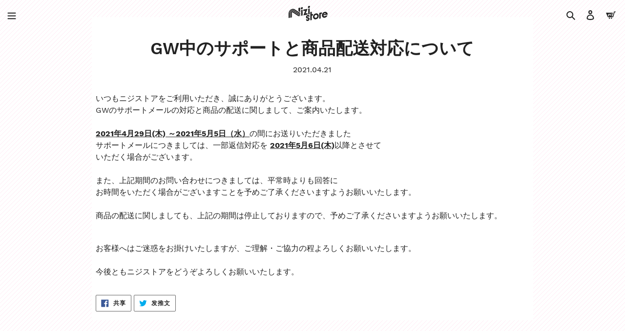

--- FILE ---
content_type: text/html; charset=utf-8
request_url: https://nizista.store/zh-cn/blogs/news/important-article-gwsupport
body_size: 23372
content:
<!doctype html>
<html class="no-js" lang="zh-CN">
<head>
  <meta charset="utf-8">
  <meta http-equiv="X-UA-Compatible" content="IE=edge,chrome=1">
  <meta name="viewport" content="width=device-width,initial-scale=1">
  <meta name="theme-color" content="#4dcbd0">
  <link rel="canonical" href="https://nizista.store/zh-cn/blogs/news/important-article-gwsupport"><link rel="shortcut icon" href="//nizista.store/cdn/shop/files/favicon_37be910e-92a1-4e91-8d17-6caf214a3c01_32x32.png?v=1613782277" type="image/png"><title>GW中のサポートと商品配送対応について
&ndash; Nizistore ニジストア</title><meta name="description" content="いつもニジストアをご利用いただき、誠にありがとうございます。GWのサポートメールの対応と商品の配送に関しまして、ご案内いたします。2021年4月29日(木) ～2021年5月5日（水）の間にお送りいただきましたサポートメールにつきましては、一部返信対応を 2021年5月6日(木)以降とさせていただく場合がございます。また、上記期間のお問い合わせにつきましては、平常時よりも回答にお時間をいただく場合がございますことを予めご了承くださいますようお願いいたします。商品の配送に関しましても、上記の期間は停止しておりますので、予めご了承くださいますようお願いいたします。 お客様へはご迷惑をお掛けいたしますが、ご理解・ご協力の程よろしくお願いい"><!-- /snippets/social-meta-tags.liquid -->




<meta property="og:site_name" content="Nizistore ニジストア">
<meta property="og:url" content="https://nizista.store/zh-cn/blogs/news/important-article-gwsupport">
<meta property="og:title" content="GW中のサポートと商品配送対応について">
<meta property="og:type" content="article">
<meta property="og:description" content="いつもニジストアをご利用いただき、誠にありがとうございます。GWのサポートメールの対応と商品の配送に関しまして、ご案内いたします。2021年4月29日(木) ～2021年5月5日（水）の間にお送りいただきましたサポートメールにつきましては、一部返信対応を 2021年5月6日(木)以降とさせていただく場合がございます。また、上記期間のお問い合わせにつきましては、平常時よりも回答にお時間をいただく場合がございますことを予めご了承くださいますようお願いいたします。商品の配送に関しましても、上記の期間は停止しておりますので、予めご了承くださいますようお願いいたします。
お客様へはご迷惑をお掛けいたしますが、ご理解・ご協力の程よろしくお願いいたします。今後ともニジストアをどうぞよろしくお願いいたします。">





<meta name="twitter:card" content="summary_large_image">
<meta name="twitter:title" content="GW中のサポートと商品配送対応について">
<meta name="twitter:description" content="いつもニジストアをご利用いただき、誠にありがとうございます。GWのサポートメールの対応と商品の配送に関しまして、ご案内いたします。2021年4月29日(木) ～2021年5月5日（水）の間にお送りいただきましたサポートメールにつきましては、一部返信対応を 2021年5月6日(木)以降とさせていただく場合がございます。また、上記期間のお問い合わせにつきましては、平常時よりも回答にお時間をいただく場合がございますことを予めご了承くださいますようお願いいたします。商品の配送に関しましても、上記の期間は停止しておりますので、予めご了承くださいますようお願いいたします。
お客様へはご迷惑をお掛けいたしますが、ご理解・ご協力の程よろしくお願いいたします。今後ともニジストアをどうぞよろしくお願いいたします。">


  <link href="//nizista.store/cdn/shop/t/11/assets/theme.scss.css?v=126029976033886215651723775996" rel="stylesheet" type="text/css" media="all" />

  <script>
    var theme = {
      breakpoints: {
        medium: 750,
        large: 990,
        widescreen: 1400
      },
      strings: {
        addToCart: "添加到购物车",
        soldOut: "售罄",
        unavailable: "不可用",
        regularPrice: "常规价格",
        salePrice: "销售价格",
        sale: "销售额",
        fromLowestPrice: "来自 [price]",
        vendor: "供应商",
        showMore: "显示详细信息",
        showLess: "隐藏部分内容",
        searchFor: "搜索",
        addressError: "查找该地址时出错",
        addressNoResults: "未找到该地址的结果",
        addressQueryLimit: "您已超过 Google API 使用限制。考虑升级到\u003ca href=\"https:\/\/developers.google.com\/maps\/premium\/usage-limits\"\u003e高级套餐\u003c\/a\u003e。",
        authError: "对您的 Maps 帐户进行身份验证时出现问题。",
        newWindow: "在新窗口中打开。",
        external: "打开外部网站。",
        newWindowExternal: "在新窗口中打开外部网站。",
        removeLabel: "删除 [product]",
        update: "更新",
        quantity: "数量",
        discountedTotal: "折扣总数",
        regularTotal: "常规总额",
        priceColumn: "有关折扣的详细信息，请参阅价格列。",
        quantityMinimumMessage: "数量必须大于或等于 1",
        cartError: "更新购物车时出错。请重试。",
        removedItemMessage: "已从您的购物车删除了 \u003cspan class=\"cart__removed-product-details\"\u003e([quantity]) [link]\u003c\/span\u003e。",
        unitPrice: "单价",
        unitPriceSeparator: "单价",
        oneCartCount: "1 件商品",
        otherCartCount: "[count] 件商品",
        quantityLabel: "数量：[count]",
        products: "产品",
        loading: "正在加载",
        number_of_results: "已收到 [result_number] 件，共 [results_count] 件",
        number_of_results_found: "找到 [results_count] 个结果",
        one_result_found: "找到 1 个结果"
      },
      moneyFormat: "¥{{amount_no_decimals}}",
      moneyFormatWithCurrency: "¥{{amount_no_decimals}} JPY",
      settings: {
        predictiveSearchEnabled: true,
        predictiveSearchShowPrice: false,
        predictiveSearchShowVendor: false
      }
    }

    document.documentElement.className = document.documentElement.className.replace('no-js', 'js');
  </script><script src="//nizista.store/cdn/shop/t/11/assets/lazysizes.js?v=94224023136283657951588496772" async="async"></script>
  <script src="//nizista.store/cdn/shop/t/11/assets/vendor.js?v=85833464202832145531588496777" defer="defer"></script>
  <script src="//nizista.store/cdn/shop/t/11/assets/theme.js?v=13414301082844206661590152189" defer="defer"></script>

  <link href="//nizista.store/cdn/shop/t/11/assets/globopreorder.css?v=6296322829246671161588497085" rel="stylesheet" type="text/css" media="all" />


<script src="//nizista.store/cdn/shop/t/11/assets/globopreorder_params.js?v=19550629499107275001588497069"></script>
<script src="//nizista.store/cdn/shop/t/11/assets/globopreorder.js?v=98917419812611133871588497089" defer="defer"></script>
<script>window.performance && window.performance.mark && window.performance.mark('shopify.content_for_header.start');</script><meta name="google-site-verification" content="Crt4njwA6QvkplJyJdDaJBBLDYH6yGh7HFFQPMzKueo">
<meta id="shopify-digital-wallet" name="shopify-digital-wallet" content="/27075805248/digital_wallets/dialog">
<meta name="shopify-checkout-api-token" content="e8be63d9294406e80555de5876016531">
<link rel="alternate" type="application/atom+xml" title="Feed" href="/zh-cn/blogs/news.atom" />
<link rel="alternate" hreflang="x-default" href="https://nizista.store/blogs/news/important-article-gwsupport">
<link rel="alternate" hreflang="ja" href="https://nizista.store/blogs/news/important-article-gwsupport">
<link rel="alternate" hreflang="en" href="https://nizista.store/en/blogs/news/important-article-gwsupport">
<link rel="alternate" hreflang="zh-Hans" href="https://nizista.store/zh/blogs/news/important-article-gwsupport">
<link rel="alternate" hreflang="zh-Hans-JP" href="https://nizista.store/zh/blogs/news/important-article-gwsupport">
<link rel="alternate" hreflang="zh-Hans-CN" href="https://nizista.store/zh-cn/blogs/news/important-article-gwsupport">
<script async="async" src="/checkouts/internal/preloads.js?locale=zh-CN"></script>
<link rel="preconnect" href="https://shop.app" crossorigin="anonymous">
<script async="async" src="https://shop.app/checkouts/internal/preloads.js?locale=zh-CN&shop_id=27075805248" crossorigin="anonymous"></script>
<script id="apple-pay-shop-capabilities" type="application/json">{"shopId":27075805248,"countryCode":"JP","currencyCode":"JPY","merchantCapabilities":["supports3DS"],"merchantId":"gid:\/\/shopify\/Shop\/27075805248","merchantName":"Nizistore ニジストア","requiredBillingContactFields":["postalAddress","email","phone"],"requiredShippingContactFields":["postalAddress","email","phone"],"shippingType":"shipping","supportedNetworks":["visa","masterCard","amex","jcb","discover"],"total":{"type":"pending","label":"Nizistore ニジストア","amount":"1.00"},"shopifyPaymentsEnabled":true,"supportsSubscriptions":true}</script>
<script id="shopify-features" type="application/json">{"accessToken":"e8be63d9294406e80555de5876016531","betas":["rich-media-storefront-analytics"],"domain":"nizista.store","predictiveSearch":false,"shopId":27075805248,"locale":"zh-cn"}</script>
<script>var Shopify = Shopify || {};
Shopify.shop = "xn-cck0bd4dm.myshopify.com";
Shopify.locale = "zh-CN";
Shopify.currency = {"active":"JPY","rate":"1.0"};
Shopify.country = "CN";
Shopify.theme = {"name":"[Production] Nizistore Theme","id":80736845888,"schema_name":"Handead","schema_version":"16.3.2","theme_store_id":796,"role":"main"};
Shopify.theme.handle = "null";
Shopify.theme.style = {"id":null,"handle":null};
Shopify.cdnHost = "nizista.store/cdn";
Shopify.routes = Shopify.routes || {};
Shopify.routes.root = "/zh-cn/";</script>
<script type="module">!function(o){(o.Shopify=o.Shopify||{}).modules=!0}(window);</script>
<script>!function(o){function n(){var o=[];function n(){o.push(Array.prototype.slice.apply(arguments))}return n.q=o,n}var t=o.Shopify=o.Shopify||{};t.loadFeatures=n(),t.autoloadFeatures=n()}(window);</script>
<script>
  window.ShopifyPay = window.ShopifyPay || {};
  window.ShopifyPay.apiHost = "shop.app\/pay";
  window.ShopifyPay.redirectState = null;
</script>
<script id="shop-js-analytics" type="application/json">{"pageType":"article"}</script>
<script defer="defer" async type="module" src="//nizista.store/cdn/shopifycloud/shop-js/modules/v2/client.init-shop-cart-sync_BcmfRyNd.zh-CN.esm.js"></script>
<script defer="defer" async type="module" src="//nizista.store/cdn/shopifycloud/shop-js/modules/v2/chunk.common_DgOy3qWa.esm.js"></script>
<script defer="defer" async type="module" src="//nizista.store/cdn/shopifycloud/shop-js/modules/v2/chunk.modal_Da6FCIem.esm.js"></script>
<script type="module">
  await import("//nizista.store/cdn/shopifycloud/shop-js/modules/v2/client.init-shop-cart-sync_BcmfRyNd.zh-CN.esm.js");
await import("//nizista.store/cdn/shopifycloud/shop-js/modules/v2/chunk.common_DgOy3qWa.esm.js");
await import("//nizista.store/cdn/shopifycloud/shop-js/modules/v2/chunk.modal_Da6FCIem.esm.js");

  window.Shopify.SignInWithShop?.initShopCartSync?.({"fedCMEnabled":true,"windoidEnabled":true});

</script>
<script>
  window.Shopify = window.Shopify || {};
  if (!window.Shopify.featureAssets) window.Shopify.featureAssets = {};
  window.Shopify.featureAssets['shop-js'] = {"shop-cart-sync":["modules/v2/client.shop-cart-sync_CFHUGopk.zh-CN.esm.js","modules/v2/chunk.common_DgOy3qWa.esm.js","modules/v2/chunk.modal_Da6FCIem.esm.js"],"init-fed-cm":["modules/v2/client.init-fed-cm_Fou_rluv.zh-CN.esm.js","modules/v2/chunk.common_DgOy3qWa.esm.js","modules/v2/chunk.modal_Da6FCIem.esm.js"],"init-shop-email-lookup-coordinator":["modules/v2/client.init-shop-email-lookup-coordinator_UTTZk_3V.zh-CN.esm.js","modules/v2/chunk.common_DgOy3qWa.esm.js","modules/v2/chunk.modal_Da6FCIem.esm.js"],"init-windoid":["modules/v2/client.init-windoid_Cw8M6Fem.zh-CN.esm.js","modules/v2/chunk.common_DgOy3qWa.esm.js","modules/v2/chunk.modal_Da6FCIem.esm.js"],"shop-button":["modules/v2/client.shop-button_ia_uWd9O.zh-CN.esm.js","modules/v2/chunk.common_DgOy3qWa.esm.js","modules/v2/chunk.modal_Da6FCIem.esm.js"],"shop-cash-offers":["modules/v2/client.shop-cash-offers_CvymESrQ.zh-CN.esm.js","modules/v2/chunk.common_DgOy3qWa.esm.js","modules/v2/chunk.modal_Da6FCIem.esm.js"],"shop-toast-manager":["modules/v2/client.shop-toast-manager_DXqmA4iG.zh-CN.esm.js","modules/v2/chunk.common_DgOy3qWa.esm.js","modules/v2/chunk.modal_Da6FCIem.esm.js"],"init-shop-cart-sync":["modules/v2/client.init-shop-cart-sync_BcmfRyNd.zh-CN.esm.js","modules/v2/chunk.common_DgOy3qWa.esm.js","modules/v2/chunk.modal_Da6FCIem.esm.js"],"init-customer-accounts-sign-up":["modules/v2/client.init-customer-accounts-sign-up_Bht0OoPQ.zh-CN.esm.js","modules/v2/client.shop-login-button_KEOlaOTJ.zh-CN.esm.js","modules/v2/chunk.common_DgOy3qWa.esm.js","modules/v2/chunk.modal_Da6FCIem.esm.js"],"pay-button":["modules/v2/client.pay-button_C_RYExEH.zh-CN.esm.js","modules/v2/chunk.common_DgOy3qWa.esm.js","modules/v2/chunk.modal_Da6FCIem.esm.js"],"init-customer-accounts":["modules/v2/client.init-customer-accounts_uhg4s5eZ.zh-CN.esm.js","modules/v2/client.shop-login-button_KEOlaOTJ.zh-CN.esm.js","modules/v2/chunk.common_DgOy3qWa.esm.js","modules/v2/chunk.modal_Da6FCIem.esm.js"],"avatar":["modules/v2/client.avatar_BTnouDA3.zh-CN.esm.js"],"init-shop-for-new-customer-accounts":["modules/v2/client.init-shop-for-new-customer-accounts_CC-Fz8b3.zh-CN.esm.js","modules/v2/client.shop-login-button_KEOlaOTJ.zh-CN.esm.js","modules/v2/chunk.common_DgOy3qWa.esm.js","modules/v2/chunk.modal_Da6FCIem.esm.js"],"shop-follow-button":["modules/v2/client.shop-follow-button_DKowM0qC.zh-CN.esm.js","modules/v2/chunk.common_DgOy3qWa.esm.js","modules/v2/chunk.modal_Da6FCIem.esm.js"],"checkout-modal":["modules/v2/client.checkout-modal_7ledmE5v.zh-CN.esm.js","modules/v2/chunk.common_DgOy3qWa.esm.js","modules/v2/chunk.modal_Da6FCIem.esm.js"],"shop-login-button":["modules/v2/client.shop-login-button_KEOlaOTJ.zh-CN.esm.js","modules/v2/chunk.common_DgOy3qWa.esm.js","modules/v2/chunk.modal_Da6FCIem.esm.js"],"lead-capture":["modules/v2/client.lead-capture_BMIphAFY.zh-CN.esm.js","modules/v2/chunk.common_DgOy3qWa.esm.js","modules/v2/chunk.modal_Da6FCIem.esm.js"],"shop-login":["modules/v2/client.shop-login_BlkP1Utn.zh-CN.esm.js","modules/v2/chunk.common_DgOy3qWa.esm.js","modules/v2/chunk.modal_Da6FCIem.esm.js"],"payment-terms":["modules/v2/client.payment-terms_Q8UxWxNB.zh-CN.esm.js","modules/v2/chunk.common_DgOy3qWa.esm.js","modules/v2/chunk.modal_Da6FCIem.esm.js"]};
</script>
<script id="__st">var __st={"a":27075805248,"offset":32400,"reqid":"7a8046d4-a46c-4f8f-b5fc-769675b69073-1769813730","pageurl":"nizista.store\/zh-cn\/blogs\/news\/important-article-gwsupport","s":"articles-555457806400","u":"19298d4568c0","p":"article","rtyp":"article","rid":555457806400};</script>
<script>window.ShopifyPaypalV4VisibilityTracking = true;</script>
<script id="captcha-bootstrap">!function(){'use strict';const t='contact',e='account',n='new_comment',o=[[t,t],['blogs',n],['comments',n],[t,'customer']],c=[[e,'customer_login'],[e,'guest_login'],[e,'recover_customer_password'],[e,'create_customer']],r=t=>t.map((([t,e])=>`form[action*='/${t}']:not([data-nocaptcha='true']) input[name='form_type'][value='${e}']`)).join(','),a=t=>()=>t?[...document.querySelectorAll(t)].map((t=>t.form)):[];function s(){const t=[...o],e=r(t);return a(e)}const i='password',u='form_key',d=['recaptcha-v3-token','g-recaptcha-response','h-captcha-response',i],f=()=>{try{return window.sessionStorage}catch{return}},m='__shopify_v',_=t=>t.elements[u];function p(t,e,n=!1){try{const o=window.sessionStorage,c=JSON.parse(o.getItem(e)),{data:r}=function(t){const{data:e,action:n}=t;return t[m]||n?{data:e,action:n}:{data:t,action:n}}(c);for(const[e,n]of Object.entries(r))t.elements[e]&&(t.elements[e].value=n);n&&o.removeItem(e)}catch(o){console.error('form repopulation failed',{error:o})}}const l='form_type',E='cptcha';function T(t){t.dataset[E]=!0}const w=window,h=w.document,L='Shopify',v='ce_forms',y='captcha';let A=!1;((t,e)=>{const n=(g='f06e6c50-85a8-45c8-87d0-21a2b65856fe',I='https://cdn.shopify.com/shopifycloud/storefront-forms-hcaptcha/ce_storefront_forms_captcha_hcaptcha.v1.5.2.iife.js',D={infoText:'受 hCaptcha 保护',privacyText:'隐私',termsText:'条款'},(t,e,n)=>{const o=w[L][v],c=o.bindForm;if(c)return c(t,g,e,D).then(n);var r;o.q.push([[t,g,e,D],n]),r=I,A||(h.body.append(Object.assign(h.createElement('script'),{id:'captcha-provider',async:!0,src:r})),A=!0)});var g,I,D;w[L]=w[L]||{},w[L][v]=w[L][v]||{},w[L][v].q=[],w[L][y]=w[L][y]||{},w[L][y].protect=function(t,e){n(t,void 0,e),T(t)},Object.freeze(w[L][y]),function(t,e,n,w,h,L){const[v,y,A,g]=function(t,e,n){const i=e?o:[],u=t?c:[],d=[...i,...u],f=r(d),m=r(i),_=r(d.filter((([t,e])=>n.includes(e))));return[a(f),a(m),a(_),s()]}(w,h,L),I=t=>{const e=t.target;return e instanceof HTMLFormElement?e:e&&e.form},D=t=>v().includes(t);t.addEventListener('submit',(t=>{const e=I(t);if(!e)return;const n=D(e)&&!e.dataset.hcaptchaBound&&!e.dataset.recaptchaBound,o=_(e),c=g().includes(e)&&(!o||!o.value);(n||c)&&t.preventDefault(),c&&!n&&(function(t){try{if(!f())return;!function(t){const e=f();if(!e)return;const n=_(t);if(!n)return;const o=n.value;o&&e.removeItem(o)}(t);const e=Array.from(Array(32),(()=>Math.random().toString(36)[2])).join('');!function(t,e){_(t)||t.append(Object.assign(document.createElement('input'),{type:'hidden',name:u})),t.elements[u].value=e}(t,e),function(t,e){const n=f();if(!n)return;const o=[...t.querySelectorAll(`input[type='${i}']`)].map((({name:t})=>t)),c=[...d,...o],r={};for(const[a,s]of new FormData(t).entries())c.includes(a)||(r[a]=s);n.setItem(e,JSON.stringify({[m]:1,action:t.action,data:r}))}(t,e)}catch(e){console.error('failed to persist form',e)}}(e),e.submit())}));const S=(t,e)=>{t&&!t.dataset[E]&&(n(t,e.some((e=>e===t))),T(t))};for(const o of['focusin','change'])t.addEventListener(o,(t=>{const e=I(t);D(e)&&S(e,y())}));const B=e.get('form_key'),M=e.get(l),P=B&&M;t.addEventListener('DOMContentLoaded',(()=>{const t=y();if(P)for(const e of t)e.elements[l].value===M&&p(e,B);[...new Set([...A(),...v().filter((t=>'true'===t.dataset.shopifyCaptcha))])].forEach((e=>S(e,t)))}))}(h,new URLSearchParams(w.location.search),n,t,e,['guest_login'])})(!0,!0)}();</script>
<script integrity="sha256-4kQ18oKyAcykRKYeNunJcIwy7WH5gtpwJnB7kiuLZ1E=" data-source-attribution="shopify.loadfeatures" defer="defer" src="//nizista.store/cdn/shopifycloud/storefront/assets/storefront/load_feature-a0a9edcb.js" crossorigin="anonymous"></script>
<script crossorigin="anonymous" defer="defer" src="//nizista.store/cdn/shopifycloud/storefront/assets/shopify_pay/storefront-65b4c6d7.js?v=20250812"></script>
<script data-source-attribution="shopify.dynamic_checkout.dynamic.init">var Shopify=Shopify||{};Shopify.PaymentButton=Shopify.PaymentButton||{isStorefrontPortableWallets:!0,init:function(){window.Shopify.PaymentButton.init=function(){};var t=document.createElement("script");t.src="https://nizista.store/cdn/shopifycloud/portable-wallets/latest/portable-wallets.zh-cn.js",t.type="module",document.head.appendChild(t)}};
</script>
<script data-source-attribution="shopify.dynamic_checkout.buyer_consent">
  function portableWalletsHideBuyerConsent(e){var t=document.getElementById("shopify-buyer-consent"),n=document.getElementById("shopify-subscription-policy-button");t&&n&&(t.classList.add("hidden"),t.setAttribute("aria-hidden","true"),n.removeEventListener("click",e))}function portableWalletsShowBuyerConsent(e){var t=document.getElementById("shopify-buyer-consent"),n=document.getElementById("shopify-subscription-policy-button");t&&n&&(t.classList.remove("hidden"),t.removeAttribute("aria-hidden"),n.addEventListener("click",e))}window.Shopify?.PaymentButton&&(window.Shopify.PaymentButton.hideBuyerConsent=portableWalletsHideBuyerConsent,window.Shopify.PaymentButton.showBuyerConsent=portableWalletsShowBuyerConsent);
</script>
<script data-source-attribution="shopify.dynamic_checkout.cart.bootstrap">document.addEventListener("DOMContentLoaded",(function(){function t(){return document.querySelector("shopify-accelerated-checkout-cart, shopify-accelerated-checkout")}if(t())Shopify.PaymentButton.init();else{new MutationObserver((function(e,n){t()&&(Shopify.PaymentButton.init(),n.disconnect())})).observe(document.body,{childList:!0,subtree:!0})}}));
</script>
<link id="shopify-accelerated-checkout-styles" rel="stylesheet" media="screen" href="https://nizista.store/cdn/shopifycloud/portable-wallets/latest/accelerated-checkout-backwards-compat.css" crossorigin="anonymous">
<style id="shopify-accelerated-checkout-cart">
        #shopify-buyer-consent {
  margin-top: 1em;
  display: inline-block;
  width: 100%;
}

#shopify-buyer-consent.hidden {
  display: none;
}

#shopify-subscription-policy-button {
  background: none;
  border: none;
  padding: 0;
  text-decoration: underline;
  font-size: inherit;
  cursor: pointer;
}

#shopify-subscription-policy-button::before {
  box-shadow: none;
}

      </style>

<script>window.performance && window.performance.mark && window.performance.mark('shopify.content_for_header.end');</script>







<!--begin-bc-sf-filter-css-->
  <style data-id="bc-sf-filter-style" type="text/css">
      #bc-sf-filter-options-wrapper .bc-sf-filter-option-block .bc-sf-filter-block-title h3,
      #bc-sf-filter-tree-h .bc-sf-filter-option-block .bc-sf-filter-block-title a {}
    
     .bc-sf-filter-option-block .bc-sf-filter-block-title h3>span:before {}
      .bc-sf-filter-option-block .bc-sf-filter-block-title h3>span.up:before {}
    
      #bc-sf-filter-options-wrapper .bc-sf-filter-option-block .bc-sf-filter-block-content ul li a,
      #bc-sf-filter-tree-h .bc-sf-filter-option-block .bc-sf-filter-block-content ul li a,
      .bc-sf-filter-option-block-sub_category .bc-sf-filter-block-content ul li h3 a,
      .bc-sf-filter-selection-wrapper .bc-sf-filter-selected-items .selected-item>a,
      .bc-sf-filter-selection-wrapper .bc-sf-filter-block-title h3,
      .bc-sf-filter-clear, 
      .bc-sf-filter-clear-all{}
    
      .bc-sf-filter-option-block-sub_category .bc-sf-filter-option-single-list li span.sub-icon:before {}
      .bc-sf-filter-option-block-sub_category .bc-sf-filter-option-single-list li span.sub-icon.sub-up:before {}

      #bc-sf-filter-tree-mobile button {}
    </style><link href="//nizista.store/cdn/shop/t/11/assets/bc-sf-filter.scss.css?v=181097771245173337101723775996" rel="stylesheet" type="text/css" media="all" /><!--start-bc-al-css--><!--end-bc-al-css-->
    <!--start-bc-widget-css--><link href="//nizista.store/cdn/shop/t/11/assets/bc-widget-slider.scss.css?v=2543438864943775971588837269" rel="stylesheet" type="text/css" media="all" />
<!--end-bc-widget-css-->

<!--end-bc-sf-filter-css-->



<!-- hasigo_sales_period -->


<!-- /hasigo_sales_period -->


<script>(() => {const installerKey = 'docapp-free-gift-auto-install'; const urlParams = new URLSearchParams(window.location.search); if (urlParams.get(installerKey)) {window.sessionStorage.setItem(installerKey, JSON.stringify({integrationId: urlParams.get('docapp-integration-id'), divClass: urlParams.get('docapp-install-class'), check: urlParams.get('docapp-check')}));}})();</script>

<script>(() => {const previewKey = 'docapp-free-gift-test'; const urlParams = new URLSearchParams(window.location.search); if (urlParams.get(previewKey)) {window.sessionStorage.setItem(previewKey, JSON.stringify({active: true, integrationId: urlParams.get('docapp-free-gift-inst-test')}));}})();</script>

<script id="docapp-cart">window.docappCart = {"note":null,"attributes":{},"original_total_price":0,"total_price":0,"total_discount":0,"total_weight":0.0,"item_count":0,"items":[],"requires_shipping":false,"currency":"JPY","items_subtotal_price":0,"cart_level_discount_applications":[],"checkout_charge_amount":0}; window.docappCart.currency = "JPY"; window.docappCart.shop_currency = "JPY";</script>
<script id="docapp-free-item-speedup">
(() => { if (!document.documentElement.innerHTML.includes('\\/shop' + '\\/js' + '\\/free-gift-cart-upsell-pro.min.js') || window.freeGiftCartUpsellProAppLoaded) return; let script = document.createElement('script'); script.src = "https://d2fk970j0emtue.cloudfront.net/shop/js/free-gift-cart-upsell-pro.min.js?shop=xn-cck0bd4dm.myshopify.com"; document.getElementById('docapp-free-item-speedup').after(script); })();
</script>
<meta property="og:image" content="https://cdn.shopify.com/s/files/1/0270/7580/5248/files/nijistoreurl_171ffc33-fe45-4132-9298-68955ff6b286.png?v=1591326749" />
<meta property="og:image:secure_url" content="https://cdn.shopify.com/s/files/1/0270/7580/5248/files/nijistoreurl_171ffc33-fe45-4132-9298-68955ff6b286.png?v=1591326749" />
<meta property="og:image:width" content="1920" />
<meta property="og:image:height" content="1080" />
<link href="https://monorail-edge.shopifysvc.com" rel="dns-prefetch">
<script>(function(){if ("sendBeacon" in navigator && "performance" in window) {try {var session_token_from_headers = performance.getEntriesByType('navigation')[0].serverTiming.find(x => x.name == '_s').description;} catch {var session_token_from_headers = undefined;}var session_cookie_matches = document.cookie.match(/_shopify_s=([^;]*)/);var session_token_from_cookie = session_cookie_matches && session_cookie_matches.length === 2 ? session_cookie_matches[1] : "";var session_token = session_token_from_headers || session_token_from_cookie || "";function handle_abandonment_event(e) {var entries = performance.getEntries().filter(function(entry) {return /monorail-edge.shopifysvc.com/.test(entry.name);});if (!window.abandonment_tracked && entries.length === 0) {window.abandonment_tracked = true;var currentMs = Date.now();var navigation_start = performance.timing.navigationStart;var payload = {shop_id: 27075805248,url: window.location.href,navigation_start,duration: currentMs - navigation_start,session_token,page_type: "article"};window.navigator.sendBeacon("https://monorail-edge.shopifysvc.com/v1/produce", JSON.stringify({schema_id: "online_store_buyer_site_abandonment/1.1",payload: payload,metadata: {event_created_at_ms: currentMs,event_sent_at_ms: currentMs}}));}}window.addEventListener('pagehide', handle_abandonment_event);}}());</script>
<script id="web-pixels-manager-setup">(function e(e,d,r,n,o){if(void 0===o&&(o={}),!Boolean(null===(a=null===(i=window.Shopify)||void 0===i?void 0:i.analytics)||void 0===a?void 0:a.replayQueue)){var i,a;window.Shopify=window.Shopify||{};var t=window.Shopify;t.analytics=t.analytics||{};var s=t.analytics;s.replayQueue=[],s.publish=function(e,d,r){return s.replayQueue.push([e,d,r]),!0};try{self.performance.mark("wpm:start")}catch(e){}var l=function(){var e={modern:/Edge?\/(1{2}[4-9]|1[2-9]\d|[2-9]\d{2}|\d{4,})\.\d+(\.\d+|)|Firefox\/(1{2}[4-9]|1[2-9]\d|[2-9]\d{2}|\d{4,})\.\d+(\.\d+|)|Chrom(ium|e)\/(9{2}|\d{3,})\.\d+(\.\d+|)|(Maci|X1{2}).+ Version\/(15\.\d+|(1[6-9]|[2-9]\d|\d{3,})\.\d+)([,.]\d+|)( \(\w+\)|)( Mobile\/\w+|) Safari\/|Chrome.+OPR\/(9{2}|\d{3,})\.\d+\.\d+|(CPU[ +]OS|iPhone[ +]OS|CPU[ +]iPhone|CPU IPhone OS|CPU iPad OS)[ +]+(15[._]\d+|(1[6-9]|[2-9]\d|\d{3,})[._]\d+)([._]\d+|)|Android:?[ /-](13[3-9]|1[4-9]\d|[2-9]\d{2}|\d{4,})(\.\d+|)(\.\d+|)|Android.+Firefox\/(13[5-9]|1[4-9]\d|[2-9]\d{2}|\d{4,})\.\d+(\.\d+|)|Android.+Chrom(ium|e)\/(13[3-9]|1[4-9]\d|[2-9]\d{2}|\d{4,})\.\d+(\.\d+|)|SamsungBrowser\/([2-9]\d|\d{3,})\.\d+/,legacy:/Edge?\/(1[6-9]|[2-9]\d|\d{3,})\.\d+(\.\d+|)|Firefox\/(5[4-9]|[6-9]\d|\d{3,})\.\d+(\.\d+|)|Chrom(ium|e)\/(5[1-9]|[6-9]\d|\d{3,})\.\d+(\.\d+|)([\d.]+$|.*Safari\/(?![\d.]+ Edge\/[\d.]+$))|(Maci|X1{2}).+ Version\/(10\.\d+|(1[1-9]|[2-9]\d|\d{3,})\.\d+)([,.]\d+|)( \(\w+\)|)( Mobile\/\w+|) Safari\/|Chrome.+OPR\/(3[89]|[4-9]\d|\d{3,})\.\d+\.\d+|(CPU[ +]OS|iPhone[ +]OS|CPU[ +]iPhone|CPU IPhone OS|CPU iPad OS)[ +]+(10[._]\d+|(1[1-9]|[2-9]\d|\d{3,})[._]\d+)([._]\d+|)|Android:?[ /-](13[3-9]|1[4-9]\d|[2-9]\d{2}|\d{4,})(\.\d+|)(\.\d+|)|Mobile Safari.+OPR\/([89]\d|\d{3,})\.\d+\.\d+|Android.+Firefox\/(13[5-9]|1[4-9]\d|[2-9]\d{2}|\d{4,})\.\d+(\.\d+|)|Android.+Chrom(ium|e)\/(13[3-9]|1[4-9]\d|[2-9]\d{2}|\d{4,})\.\d+(\.\d+|)|Android.+(UC? ?Browser|UCWEB|U3)[ /]?(15\.([5-9]|\d{2,})|(1[6-9]|[2-9]\d|\d{3,})\.\d+)\.\d+|SamsungBrowser\/(5\.\d+|([6-9]|\d{2,})\.\d+)|Android.+MQ{2}Browser\/(14(\.(9|\d{2,})|)|(1[5-9]|[2-9]\d|\d{3,})(\.\d+|))(\.\d+|)|K[Aa][Ii]OS\/(3\.\d+|([4-9]|\d{2,})\.\d+)(\.\d+|)/},d=e.modern,r=e.legacy,n=navigator.userAgent;return n.match(d)?"modern":n.match(r)?"legacy":"unknown"}(),u="modern"===l?"modern":"legacy",c=(null!=n?n:{modern:"",legacy:""})[u],f=function(e){return[e.baseUrl,"/wpm","/b",e.hashVersion,"modern"===e.buildTarget?"m":"l",".js"].join("")}({baseUrl:d,hashVersion:r,buildTarget:u}),m=function(e){var d=e.version,r=e.bundleTarget,n=e.surface,o=e.pageUrl,i=e.monorailEndpoint;return{emit:function(e){var a=e.status,t=e.errorMsg,s=(new Date).getTime(),l=JSON.stringify({metadata:{event_sent_at_ms:s},events:[{schema_id:"web_pixels_manager_load/3.1",payload:{version:d,bundle_target:r,page_url:o,status:a,surface:n,error_msg:t},metadata:{event_created_at_ms:s}}]});if(!i)return console&&console.warn&&console.warn("[Web Pixels Manager] No Monorail endpoint provided, skipping logging."),!1;try{return self.navigator.sendBeacon.bind(self.navigator)(i,l)}catch(e){}var u=new XMLHttpRequest;try{return u.open("POST",i,!0),u.setRequestHeader("Content-Type","text/plain"),u.send(l),!0}catch(e){return console&&console.warn&&console.warn("[Web Pixels Manager] Got an unhandled error while logging to Monorail."),!1}}}}({version:r,bundleTarget:l,surface:e.surface,pageUrl:self.location.href,monorailEndpoint:e.monorailEndpoint});try{o.browserTarget=l,function(e){var d=e.src,r=e.async,n=void 0===r||r,o=e.onload,i=e.onerror,a=e.sri,t=e.scriptDataAttributes,s=void 0===t?{}:t,l=document.createElement("script"),u=document.querySelector("head"),c=document.querySelector("body");if(l.async=n,l.src=d,a&&(l.integrity=a,l.crossOrigin="anonymous"),s)for(var f in s)if(Object.prototype.hasOwnProperty.call(s,f))try{l.dataset[f]=s[f]}catch(e){}if(o&&l.addEventListener("load",o),i&&l.addEventListener("error",i),u)u.appendChild(l);else{if(!c)throw new Error("Did not find a head or body element to append the script");c.appendChild(l)}}({src:f,async:!0,onload:function(){if(!function(){var e,d;return Boolean(null===(d=null===(e=window.Shopify)||void 0===e?void 0:e.analytics)||void 0===d?void 0:d.initialized)}()){var d=window.webPixelsManager.init(e)||void 0;if(d){var r=window.Shopify.analytics;r.replayQueue.forEach((function(e){var r=e[0],n=e[1],o=e[2];d.publishCustomEvent(r,n,o)})),r.replayQueue=[],r.publish=d.publishCustomEvent,r.visitor=d.visitor,r.initialized=!0}}},onerror:function(){return m.emit({status:"failed",errorMsg:"".concat(f," has failed to load")})},sri:function(e){var d=/^sha384-[A-Za-z0-9+/=]+$/;return"string"==typeof e&&d.test(e)}(c)?c:"",scriptDataAttributes:o}),m.emit({status:"loading"})}catch(e){m.emit({status:"failed",errorMsg:(null==e?void 0:e.message)||"Unknown error"})}}})({shopId: 27075805248,storefrontBaseUrl: "https://nizista.store",extensionsBaseUrl: "https://extensions.shopifycdn.com/cdn/shopifycloud/web-pixels-manager",monorailEndpoint: "https://monorail-edge.shopifysvc.com/unstable/produce_batch",surface: "storefront-renderer",enabledBetaFlags: ["2dca8a86"],webPixelsConfigList: [{"id":"235995200","configuration":"{\"config\":\"{\\\"pixel_id\\\":\\\"AW-0\\\",\\\"target_country\\\":\\\"JP\\\",\\\"gtag_events\\\":[{\\\"type\\\":\\\"page_view\\\",\\\"action_label\\\":\\\"AW-302540237\\\/GWXlCObdlaQDEM3LoZAB\\\"},{\\\"type\\\":\\\"purchase\\\",\\\"action_label\\\":\\\"AW-302540237\\\/sPo_COndlaQDEM3LoZAB\\\"},{\\\"type\\\":\\\"view_item\\\",\\\"action_label\\\":\\\"AW-302540237\\\/4eeLCOzdlaQDEM3LoZAB\\\"},{\\\"type\\\":\\\"add_to_cart\\\",\\\"action_label\\\":\\\"AW-302540237\\\/1MYsCO_dlaQDEM3LoZAB\\\"},{\\\"type\\\":\\\"begin_checkout\\\",\\\"action_label\\\":\\\"AW-302540237\\\/Dut8CPLdlaQDEM3LoZAB\\\"},{\\\"type\\\":\\\"search\\\",\\\"action_label\\\":\\\"AW-302540237\\\/Wz7FCPXdlaQDEM3LoZAB\\\"},{\\\"type\\\":\\\"add_payment_info\\\",\\\"action_label\\\":\\\"AW-302540237\\\/iHRBCPjdlaQDEM3LoZAB\\\"}],\\\"enable_monitoring_mode\\\":false}\"}","eventPayloadVersion":"v1","runtimeContext":"OPEN","scriptVersion":"b2a88bafab3e21179ed38636efcd8a93","type":"APP","apiClientId":1780363,"privacyPurposes":[],"dataSharingAdjustments":{"protectedCustomerApprovalScopes":["read_customer_address","read_customer_email","read_customer_name","read_customer_personal_data","read_customer_phone"]}},{"id":"38568000","eventPayloadVersion":"v1","runtimeContext":"LAX","scriptVersion":"1","type":"CUSTOM","privacyPurposes":["ANALYTICS"],"name":"Google Analytics tag (migrated)"},{"id":"shopify-app-pixel","configuration":"{}","eventPayloadVersion":"v1","runtimeContext":"STRICT","scriptVersion":"0450","apiClientId":"shopify-pixel","type":"APP","privacyPurposes":["ANALYTICS","MARKETING"]},{"id":"shopify-custom-pixel","eventPayloadVersion":"v1","runtimeContext":"LAX","scriptVersion":"0450","apiClientId":"shopify-pixel","type":"CUSTOM","privacyPurposes":["ANALYTICS","MARKETING"]}],isMerchantRequest: false,initData: {"shop":{"name":"Nizistore ニジストア","paymentSettings":{"currencyCode":"JPY"},"myshopifyDomain":"xn-cck0bd4dm.myshopify.com","countryCode":"JP","storefrontUrl":"https:\/\/nizista.store\/zh-cn"},"customer":null,"cart":null,"checkout":null,"productVariants":[],"purchasingCompany":null},},"https://nizista.store/cdn","1d2a099fw23dfb22ep557258f5m7a2edbae",{"modern":"","legacy":""},{"shopId":"27075805248","storefrontBaseUrl":"https:\/\/nizista.store","extensionBaseUrl":"https:\/\/extensions.shopifycdn.com\/cdn\/shopifycloud\/web-pixels-manager","surface":"storefront-renderer","enabledBetaFlags":"[\"2dca8a86\"]","isMerchantRequest":"false","hashVersion":"1d2a099fw23dfb22ep557258f5m7a2edbae","publish":"custom","events":"[[\"page_viewed\",{}]]"});</script><script>
  window.ShopifyAnalytics = window.ShopifyAnalytics || {};
  window.ShopifyAnalytics.meta = window.ShopifyAnalytics.meta || {};
  window.ShopifyAnalytics.meta.currency = 'JPY';
  var meta = {"page":{"pageType":"article","resourceType":"article","resourceId":555457806400,"requestId":"7a8046d4-a46c-4f8f-b5fc-769675b69073-1769813730"}};
  for (var attr in meta) {
    window.ShopifyAnalytics.meta[attr] = meta[attr];
  }
</script>
<script class="analytics">
  (function () {
    var customDocumentWrite = function(content) {
      var jquery = null;

      if (window.jQuery) {
        jquery = window.jQuery;
      } else if (window.Checkout && window.Checkout.$) {
        jquery = window.Checkout.$;
      }

      if (jquery) {
        jquery('body').append(content);
      }
    };

    var hasLoggedConversion = function(token) {
      if (token) {
        return document.cookie.indexOf('loggedConversion=' + token) !== -1;
      }
      return false;
    }

    var setCookieIfConversion = function(token) {
      if (token) {
        var twoMonthsFromNow = new Date(Date.now());
        twoMonthsFromNow.setMonth(twoMonthsFromNow.getMonth() + 2);

        document.cookie = 'loggedConversion=' + token + '; expires=' + twoMonthsFromNow;
      }
    }

    var trekkie = window.ShopifyAnalytics.lib = window.trekkie = window.trekkie || [];
    if (trekkie.integrations) {
      return;
    }
    trekkie.methods = [
      'identify',
      'page',
      'ready',
      'track',
      'trackForm',
      'trackLink'
    ];
    trekkie.factory = function(method) {
      return function() {
        var args = Array.prototype.slice.call(arguments);
        args.unshift(method);
        trekkie.push(args);
        return trekkie;
      };
    };
    for (var i = 0; i < trekkie.methods.length; i++) {
      var key = trekkie.methods[i];
      trekkie[key] = trekkie.factory(key);
    }
    trekkie.load = function(config) {
      trekkie.config = config || {};
      trekkie.config.initialDocumentCookie = document.cookie;
      var first = document.getElementsByTagName('script')[0];
      var script = document.createElement('script');
      script.type = 'text/javascript';
      script.onerror = function(e) {
        var scriptFallback = document.createElement('script');
        scriptFallback.type = 'text/javascript';
        scriptFallback.onerror = function(error) {
                var Monorail = {
      produce: function produce(monorailDomain, schemaId, payload) {
        var currentMs = new Date().getTime();
        var event = {
          schema_id: schemaId,
          payload: payload,
          metadata: {
            event_created_at_ms: currentMs,
            event_sent_at_ms: currentMs
          }
        };
        return Monorail.sendRequest("https://" + monorailDomain + "/v1/produce", JSON.stringify(event));
      },
      sendRequest: function sendRequest(endpointUrl, payload) {
        // Try the sendBeacon API
        if (window && window.navigator && typeof window.navigator.sendBeacon === 'function' && typeof window.Blob === 'function' && !Monorail.isIos12()) {
          var blobData = new window.Blob([payload], {
            type: 'text/plain'
          });

          if (window.navigator.sendBeacon(endpointUrl, blobData)) {
            return true;
          } // sendBeacon was not successful

        } // XHR beacon

        var xhr = new XMLHttpRequest();

        try {
          xhr.open('POST', endpointUrl);
          xhr.setRequestHeader('Content-Type', 'text/plain');
          xhr.send(payload);
        } catch (e) {
          console.log(e);
        }

        return false;
      },
      isIos12: function isIos12() {
        return window.navigator.userAgent.lastIndexOf('iPhone; CPU iPhone OS 12_') !== -1 || window.navigator.userAgent.lastIndexOf('iPad; CPU OS 12_') !== -1;
      }
    };
    Monorail.produce('monorail-edge.shopifysvc.com',
      'trekkie_storefront_load_errors/1.1',
      {shop_id: 27075805248,
      theme_id: 80736845888,
      app_name: "storefront",
      context_url: window.location.href,
      source_url: "//nizista.store/cdn/s/trekkie.storefront.c59ea00e0474b293ae6629561379568a2d7c4bba.min.js"});

        };
        scriptFallback.async = true;
        scriptFallback.src = '//nizista.store/cdn/s/trekkie.storefront.c59ea00e0474b293ae6629561379568a2d7c4bba.min.js';
        first.parentNode.insertBefore(scriptFallback, first);
      };
      script.async = true;
      script.src = '//nizista.store/cdn/s/trekkie.storefront.c59ea00e0474b293ae6629561379568a2d7c4bba.min.js';
      first.parentNode.insertBefore(script, first);
    };
    trekkie.load(
      {"Trekkie":{"appName":"storefront","development":false,"defaultAttributes":{"shopId":27075805248,"isMerchantRequest":null,"themeId":80736845888,"themeCityHash":"9964566115157820126","contentLanguage":"zh-CN","currency":"JPY","eventMetadataId":"14415c0a-793c-4940-84cc-abb9066aea59"},"isServerSideCookieWritingEnabled":true,"monorailRegion":"shop_domain","enabledBetaFlags":["65f19447","b5387b81"]},"Session Attribution":{},"S2S":{"facebookCapiEnabled":false,"source":"trekkie-storefront-renderer","apiClientId":580111}}
    );

    var loaded = false;
    trekkie.ready(function() {
      if (loaded) return;
      loaded = true;

      window.ShopifyAnalytics.lib = window.trekkie;

      var originalDocumentWrite = document.write;
      document.write = customDocumentWrite;
      try { window.ShopifyAnalytics.merchantGoogleAnalytics.call(this); } catch(error) {};
      document.write = originalDocumentWrite;

      window.ShopifyAnalytics.lib.page(null,{"pageType":"article","resourceType":"article","resourceId":555457806400,"requestId":"7a8046d4-a46c-4f8f-b5fc-769675b69073-1769813730","shopifyEmitted":true});

      var match = window.location.pathname.match(/checkouts\/(.+)\/(thank_you|post_purchase)/)
      var token = match? match[1]: undefined;
      if (!hasLoggedConversion(token)) {
        setCookieIfConversion(token);
        
      }
    });


        var eventsListenerScript = document.createElement('script');
        eventsListenerScript.async = true;
        eventsListenerScript.src = "//nizista.store/cdn/shopifycloud/storefront/assets/shop_events_listener-3da45d37.js";
        document.getElementsByTagName('head')[0].appendChild(eventsListenerScript);

})();</script>
  <script>
  if (!window.ga || (window.ga && typeof window.ga !== 'function')) {
    window.ga = function ga() {
      (window.ga.q = window.ga.q || []).push(arguments);
      if (window.Shopify && window.Shopify.analytics && typeof window.Shopify.analytics.publish === 'function') {
        window.Shopify.analytics.publish("ga_stub_called", {}, {sendTo: "google_osp_migration"});
      }
      console.error("Shopify's Google Analytics stub called with:", Array.from(arguments), "\nSee https://help.shopify.com/manual/promoting-marketing/pixels/pixel-migration#google for more information.");
    };
    if (window.Shopify && window.Shopify.analytics && typeof window.Shopify.analytics.publish === 'function') {
      window.Shopify.analytics.publish("ga_stub_initialized", {}, {sendTo: "google_osp_migration"});
    }
  }
</script>
<script
  defer
  src="https://nizista.store/cdn/shopifycloud/perf-kit/shopify-perf-kit-3.1.0.min.js"
  data-application="storefront-renderer"
  data-shop-id="27075805248"
  data-render-region="gcp-us-central1"
  data-page-type="article"
  data-theme-instance-id="80736845888"
  data-theme-name="Handead"
  data-theme-version="16.3.2"
  data-monorail-region="shop_domain"
  data-resource-timing-sampling-rate="10"
  data-shs="true"
  data-shs-beacon="true"
  data-shs-export-with-fetch="true"
  data-shs-logs-sample-rate="1"
  data-shs-beacon-endpoint="https://nizista.store/api/collect"
></script>
</head>

<body class="template-article">
  <a class="in-page-link visually-hidden skip-link" href="#MainContent">跳到内容</a><style data-shopify>

  .cart-popup {
    box-shadow: 1px 1px 10px 2px rgba(102, 102, 102, 0.5);
  }</style><div class="cart-popup-wrapper cart-popup-wrapper--hidden" role="dialog" aria-modal="true" aria-labelledby="CartPopupHeading" data-cart-popup-wrapper>
  <div class="cart-popup" data-cart-popup tabindex="-1">
    <div class="cart-popup__header">
      <h2 id="CartPopupHeading" class="cart-popup__heading">已添加到购物车</h2>
      <button class="cart-popup__close" aria-label="关闭" data-cart-popup-close><svg aria-hidden="true" focusable="false" role="presentation" class="icon icon-close" viewBox="0 0 40 40"><path d="M23.868 20.015L39.117 4.78c1.11-1.108 1.11-2.77 0-3.877-1.109-1.108-2.773-1.108-3.882 0L19.986 16.137 4.737.904C3.628-.204 1.965-.204.856.904c-1.11 1.108-1.11 2.77 0 3.877l15.249 15.234L.855 35.248c-1.108 1.108-1.108 2.77 0 3.877.555.554 1.248.831 1.942.831s1.386-.277 1.94-.83l15.25-15.234 15.248 15.233c.555.554 1.248.831 1.941.831s1.387-.277 1.941-.83c1.11-1.109 1.11-2.77 0-3.878L23.868 20.015z" class="layer"/></svg></button>
    </div>
    <div class="cart-popup-item">
      <div class="cart-popup-item__image-wrapper hide" data-cart-popup-image-wrapper>
        <div class="cart-popup-item__image cart-popup-item__image--placeholder" data-cart-popup-image-placeholder>
          <div data-placeholder-size></div>
          <div class="placeholder-background placeholder-background--animation"></div>
        </div>
      </div>
      <div class="cart-popup-item__description">
        <div>
          <div class="cart-popup-item__title" data-cart-popup-title></div>
          <ul class="product-details" aria-label="产品详细信息" data-cart-popup-product-details></ul>
        </div>
        <div class="cart-popup-item__quantity">
          <span class="visually-hidden" data-cart-popup-quantity-label></span>
          <span aria-hidden="true">数量:</span>
          <span aria-hidden="true" data-cart-popup-quantity></span>
        </div>
      </div>
    </div>

    <a href="/zh-cn/cart" class="cart-popup__cta-link btn btn--secondary-accent">
      查看购物车 (<span data-cart-popup-cart-quantity></span>)
    </a>

    <div class="cart-popup__dismiss">
      <button class="cart-popup__dismiss-button text-link text-link--accent" data-cart-popup-dismiss>
        继续购物
      </button>
    </div>
  </div>
</div>

<div id="shopify-section-header" class="shopify-section"><!--
<div style="position: fixed; top: 0; left: 0; height: 100vh; width: 100vw; background: #FFF; z-index: 999999">
  メンテナンス中
</div>
-->



<div id="SearchDrawer" class="search-bar drawer drawer--top" role="dialog" aria-modal="true" aria-label="搜索" data-predictive-search-drawer>
  <div class="search-bar__interior">
    <div class="search-form__container" data-search-form-container>
      <form class="search-form search-bar__form" action="/zh-cn/search" method="get" role="search">
        <div class="search-form__input-wrapper">
          <input
            type="text"
            name="q"
            placeholder="搜索"
            role="combobox"
            aria-autocomplete="list"
            aria-owns="predictive-search-results"
            aria-expanded="false"
            aria-label="搜索"
            aria-haspopup="listbox"
            class="search-form__input search-bar__input"
            data-predictive-search-drawer-input
          />
          <input type="hidden" name="options[prefix]" value="last" aria-hidden="true" />
          <div class="predictive-search-wrapper predictive-search-wrapper--drawer" data-predictive-search-mount="drawer"></div>
        </div>

        <button class="search-bar__submit search-form__submit"
          type="submit"
          data-search-form-submit>
          <svg aria-hidden="true" focusable="false" role="presentation" class="icon icon-search" viewBox="0 0 37 40"><path d="M35.6 36l-9.8-9.8c4.1-5.4 3.6-13.2-1.3-18.1-5.4-5.4-14.2-5.4-19.7 0-5.4 5.4-5.4 14.2 0 19.7 2.6 2.6 6.1 4.1 9.8 4.1 3 0 5.9-1 8.3-2.8l9.8 9.8c.4.4.9.6 1.4.6s1-.2 1.4-.6c.9-.9.9-2.1.1-2.9zm-20.9-8.2c-2.6 0-5.1-1-7-2.9-3.9-3.9-3.9-10.1 0-14C9.6 9 12.2 8 14.7 8s5.1 1 7 2.9c3.9 3.9 3.9 10.1 0 14-1.9 1.9-4.4 2.9-7 2.9z"/></svg>
          <span class="icon__fallback-text">提交</span>
        </button>
      </form>

      <div class="search-bar__actions">
        <button type="button" class="btn--link search-bar__close js-drawer-close">
          <svg aria-hidden="true" focusable="false" role="presentation" class="icon icon-close" viewBox="0 0 40 40"><path d="M23.868 20.015L39.117 4.78c1.11-1.108 1.11-2.77 0-3.877-1.109-1.108-2.773-1.108-3.882 0L19.986 16.137 4.737.904C3.628-.204 1.965-.204.856.904c-1.11 1.108-1.11 2.77 0 3.877l15.249 15.234L.855 35.248c-1.108 1.108-1.108 2.77 0 3.877.555.554 1.248.831 1.942.831s1.386-.277 1.94-.83l15.25-15.234 15.248 15.233c.555.554 1.248.831 1.941.831s1.387-.277 1.941-.83c1.11-1.109 1.11-2.77 0-3.878L23.868 20.015z" class="layer"/></svg>
          <span class="icon__fallback-text">关闭搜索</span>
        </button>
      </div>
    </div>
  </div>
</div>


<div data-section-id="header" data-section-type="header-section" data-header-section>
  
  <nav class="drawer-nav js-drawer-nav" role="navigation" style="display: none;">
    <div class="drawer-nav__close">
      <button type="button" class="js-drawer-nav-toggle" aria-controls="MobileNav"  aria-expanded="true" aria-label="菜单">
        <svg aria-hidden="true" focusable="false" role="presentation" class="icon icon-close" viewBox="0 0 40 40"><path d="M23.868 20.015L39.117 4.78c1.11-1.108 1.11-2.77 0-3.877-1.109-1.108-2.773-1.108-3.882 0L19.986 16.137 4.737.904C3.628-.204 1.965-.204.856.904c-1.11 1.108-1.11 2.77 0 3.877l15.249 15.234L.855 35.248c-1.108 1.108-1.108 2.77 0 3.877.555.554 1.248.831 1.942.831s1.386-.277 1.94-.83l15.25-15.234 15.248 15.233c.555.554 1.248.831 1.941.831s1.387-.277 1.941-.83c1.11-1.109 1.11-2.77 0-3.878L23.868 20.015z" class="layer"/></svg>
      </button>
    </div>
    <div class="drawer-nav__logo">
      <a href="/">
        <svg xmlns="http://www.w3.org/2000/svg" width="120" height="46" viewBox="0 0 120 46" style="fill: currentColor;">
  <g id="store" transform="translate(0 0.034)">
    <path id="パス_27" data-name="パス 27" d="M24.656,3.5l-4.613.827a.323.323,0,0,0-.257.306v9.091a.215.215,0,0,0,.095.185l4.613,2.981a.222.222,0,0,0,.161.029.292.292,0,0,0,.111-.046.322.322,0,0,0,.146-.261V3.716A.211.211,0,0,0,24.656,3.5Z" transform="translate(10.654 1.883)"/>
    <path id="パス_28" data-name="パス 28" d="M12.2,11.654a4.425,4.425,0,0,0-3.247-.861A5.139,5.139,0,0,0,4.72,15.856v13.78a.21.21,0,0,0,.256.215l2.478-.444A.323.323,0,0,0,7.71,29.1V15.321a1.368,1.368,0,0,1,1.247-1.489,2.133,2.133,0,0,1,1.314.486l17.6,11.374a.225.225,0,0,0,.162.029l3.929-.7a.323.323,0,0,0,.242-.216.232.232,0,0,0-.08-.275Z" transform="translate(2.542 5.715)"/>
    <path id="パス_29" data-name="パス 29" d="M15.572,9.811a7.243,7.243,0,0,0-5.419-1.261A9.4,9.4,0,0,0,2.5,17.695v13.78a.21.21,0,0,0,.257.214l2.051-.367a.323.323,0,0,0,.256-.307V17.236a6.175,6.175,0,0,1,5.092-6.083,5.12,5.12,0,0,1,3.79.961L33.8,24.945a.222.222,0,0,0,.161.029.284.284,0,0,0,.111-.045.323.323,0,0,0,.146-.261V21.984a.215.215,0,0,0-.095-.185Z" transform="translate(1.346 4.49)"/>
    <path id="パス_30" data-name="パス 30" d="M19.348,7.727a10.481,10.481,0,0,0-7.849-1.7A14.285,14.285,0,0,0,0,19.738V33.493a.21.21,0,0,0,.257.214l2.477-.443a.322.322,0,0,0,.256-.306V19.2A10.435,10.435,0,0,1,11.5,9.056a7.96,7.96,0,0,1,5.961,1.36L35.148,21.823a.222.222,0,0,0,.161.03.3.3,0,0,0,.111-.045.323.323,0,0,0,.146-.261V18.31a.214.214,0,0,0-.095-.185Z" transform="translate(0 3.139)"/>
    <path id="パス_31" data-name="パス 31" d="M42.055,5.959,29.824,8.15a.323.323,0,0,0-.257.306v4.032a.21.21,0,0,0,.257.215l5.536-.991L29.5,25.251a.256.256,0,0,0,.015.249.211.211,0,0,0,.216.083l12.23-2.191a.323.323,0,0,0,.257-.306V19.053a.21.21,0,0,0-.257-.214l-5.535.991L42.286,6.29a.256.256,0,0,0-.015-.248A.211.211,0,0,0,42.055,5.959Z" transform="translate(15.872 3.176)"/>
    <path id="パス_32" data-name="パス 32" d="M29.237,7.737l-3.97.711a.323.323,0,0,0-.256.306v16.9a.21.21,0,0,0,.256.215l3.97-.711a.323.323,0,0,0,.257-.306V7.952A.21.21,0,0,0,29.237,7.737Z" transform="translate(13.467 4.12)"/>
    <path id="パス_33" data-name="パス 33" d="M27.53,2.578a3.988,3.988,0,0,0-3.172,3.789A2.6,2.6,0,0,0,27.53,9.022,3.991,3.991,0,0,0,30.7,5.231,2.6,2.6,0,0,0,27.53,2.578Z" transform="translate(13.116 1.366)"/>
    <path id="パス_34" data-name="パス 34" d="M43.488,5.176l-3.97.711a.324.324,0,0,0-.256.306v16.9a.21.21,0,0,0,.256.214l3.97-.711a.323.323,0,0,0,.256-.306V5.39A.21.21,0,0,0,43.488,5.176Z" transform="translate(21.141 2.762)"/>
    <path id="パス_35" data-name="パス 35" d="M41.781.017a3.99,3.99,0,0,0-3.172,3.789,2.6,2.6,0,0,0,3.172,2.655A3.989,3.989,0,0,0,44.952,2.67,2.6,2.6,0,0,0,41.781.017Z" transform="translate(20.789 0)"/>
    <path id="パス_36" data-name="パス 36" d="M40.581,25.116c-.759-.02-1.769-.166-1.769-1.2a1.848,1.848,0,0,1,1.466-1.752,1.2,1.2,0,0,1,1.45,1.008.209.209,0,0,0,.253.177l3.534-.633A.315.315,0,0,0,45.7,22.6a.307.307,0,0,0,.07-.2,4.49,4.49,0,0,0-5.494-4.33,6.933,6.933,0,0,0-5.5,6.572c0,2.741,1.943,4.473,5.2,4.634l.043,0c.741.034,1.727.2,1.727,1.194a1.848,1.848,0,0,1-1.466,1.753,1.2,1.2,0,0,1-1.45-1.009.208.208,0,0,0-.253-.176l-3.534.633a.323.323,0,0,0-.256.319,4.49,4.49,0,0,0,5.494,4.331,6.933,6.933,0,0,0,5.5-6.573C45.778,26.978,43.786,25.2,40.581,25.116Z" transform="translate(18.726 9.557)"/>
    <path id="パス_37" data-name="パス 37" d="M51.224,18.4l-3.387.607V11.924a.21.21,0,0,0-.256-.215l-3.97.711a.324.324,0,0,0-.257.307V37.442a.21.21,0,0,0,.257.215l3.97-.711a.323.323,0,0,0,.256-.306V23.562l3.387-.607a.323.323,0,0,0,.256-.306V18.617A.21.21,0,0,0,51.224,18.4Z" transform="translate(23.345 6.209)"/>
    <path id="パス_38" data-name="パス 38" d="M63.1,13.987a2.223,2.223,0,0,0-1.829,2.185V31.93a.211.211,0,0,0,.257.214l3.969-.711a.324.324,0,0,0,.257-.307V18.05l3.387-.607a.323.323,0,0,0,.256-.306V13.1a.211.211,0,0,0-.258-.214Z" transform="translate(32.991 6.853)"/>
    <path id="パス_39" data-name="パス 39" d="M57.606,15.034A11.1,11.1,0,0,0,48.8,25.556a7.228,7.228,0,0,0,8.807,7.368A11.1,11.1,0,0,0,66.413,22.4,7.228,7.228,0,0,0,57.606,15.034Zm0,13.337h0a3.548,3.548,0,0,1-4.324-3.618,5.45,5.45,0,0,1,4.324-5.166h0A3.548,3.548,0,0,1,61.93,23.2,5.45,5.45,0,0,1,57.606,28.371Z" transform="translate(26.277 7.91)"/>
    <path id="パス_40" data-name="パス 40" d="M82.4,20.522l1.715-.307q.047-.466.047-.937a7.228,7.228,0,0,0-8.807-7.368,11.1,11.1,0,0,0-8.807,10.522A7.228,7.228,0,0,0,75.358,29.8a11.16,11.16,0,0,0,8.253-7.3l-5.214.934a5.255,5.255,0,0,1-3.038,1.815h0a3.518,3.518,0,0,1-4.225-2.706L82.4,20.522Zm-7.345-4.059h0a3.547,3.547,0,0,1,3.823,1.66l-7.646,1.369A5.441,5.441,0,0,1,75.057,16.463Z" transform="translate(35.835 6.263)"/>
  </g>
</svg>

      </a>
    </div>
    <div class="drawer-nav__contents">
      <h2 class="drawer-nav__heading">タイトルから選ぶ</h2>
      <ul><!--
        <li class="drawer-nav__link" >
          <a href="/collections/vsambivalenz">
            VS AMBIVALENZ
            <i><img src="//nizista.store/cdn/shop/t/11/assets/chevron_r.svg?v=72973787228813294611588497118" /></i>
          </a>
        </li>-->
        <li class="drawer-nav__link" >
          <a href="/collections/handead-anthem">
            HANDEAD ANTHEM
            <i><img src="//nizista.store/cdn/shop/t/11/assets/chevron_r.svg?v=72973787228813294611588497118" /></i>
          </a>
        </li>
        <li class="drawer-nav__link" >
          <a href="/collections/k4カンパニー">
            K4カンパニー
            <i><img src="//nizista.store/cdn/shop/t/11/assets/chevron_r.svg?v=72973787228813294611588497118" /></i>
          </a>
        </li><!--
        <li class="drawer-nav__link" >
          <a href="/collections/kobayashi">
            小林幕府
            <i><img src="//nizista.store/cdn/shop/t/11/assets/chevron_r.svg?v=72973787228813294611588497118" /></i>
          </a>
        </li>
        <li class="drawer-nav__link" >
          <a href="/collections/grimoirea">
            グリモアA
            <i><img src="//nizista.store/cdn/shop/t/11/assets/chevron_r.svg?v=72973787228813294611588497118" /></i>
          </a>
        </li>-->
      </ul>
    </div>
    <div class="drawer-nav__contents">
      <h2 class="drawer-nav__heading">基本情報</h2>
      <ul>
        <li class="drawer-nav__link">
          <a href="/blogs/news">
            News
            <i><img src="//nizista.store/cdn/shop/t/11/assets/chevron_r.svg?v=72973787228813294611588497118" /></i>
          </a>
        </li>
        <li class="drawer-nav__link">
          <a href="/pages/terms">
            利用規約
            <i><img src="//nizista.store/cdn/shop/t/11/assets/chevron_r.svg?v=72973787228813294611588497118" /></i>
          </a>
        </li>
        <li class="drawer-nav__link">
          <a href="/pages/特定商取引法に基づく表示">
            特定商取引法に基づく表示
            <i><img src="//nizista.store/cdn/shop/t/11/assets/chevron_r.svg?v=72973787228813294611588497118" /></i>
          </a>
        </li>
        <li class="drawer-nav__link">
          <a href="/pages/プライバシーポリシー">
            プライバシーポリシー
            <i><img src="//nizista.store/cdn/shop/t/11/assets/chevron_r.svg?v=72973787228813294611588497118" /></i>
          </a>
        </li>
        <li class="drawer-nav__link">
          <a href="https://nizista.com/company/" rel="noopener noreferrer" target="_blank">
            運営会社
            <i><img src="//nizista.store/cdn/shop/t/11/assets/chevron_r.svg?v=72973787228813294611588497118" /></i>
          </a>
        </li>
      </ul>
    </div>
  </nav>

  <header class="header-pc hide medium--hide small--hide js-header " role="banner">

     <div class="header-pc__contents">
       <div class="header-pc__left">
         
           <div class="h2 header-pc__logo">
         
<a href="/zh-cn" class="site-header__logo-image">
             
             <svg xmlns="http://www.w3.org/2000/svg" width="120" height="46" viewBox="0 0 120 46" style="fill: currentColor;">
  <g id="store" transform="translate(0 0.034)">
    <path id="パス_27" data-name="パス 27" d="M24.656,3.5l-4.613.827a.323.323,0,0,0-.257.306v9.091a.215.215,0,0,0,.095.185l4.613,2.981a.222.222,0,0,0,.161.029.292.292,0,0,0,.111-.046.322.322,0,0,0,.146-.261V3.716A.211.211,0,0,0,24.656,3.5Z" transform="translate(10.654 1.883)"/>
    <path id="パス_28" data-name="パス 28" d="M12.2,11.654a4.425,4.425,0,0,0-3.247-.861A5.139,5.139,0,0,0,4.72,15.856v13.78a.21.21,0,0,0,.256.215l2.478-.444A.323.323,0,0,0,7.71,29.1V15.321a1.368,1.368,0,0,1,1.247-1.489,2.133,2.133,0,0,1,1.314.486l17.6,11.374a.225.225,0,0,0,.162.029l3.929-.7a.323.323,0,0,0,.242-.216.232.232,0,0,0-.08-.275Z" transform="translate(2.542 5.715)"/>
    <path id="パス_29" data-name="パス 29" d="M15.572,9.811a7.243,7.243,0,0,0-5.419-1.261A9.4,9.4,0,0,0,2.5,17.695v13.78a.21.21,0,0,0,.257.214l2.051-.367a.323.323,0,0,0,.256-.307V17.236a6.175,6.175,0,0,1,5.092-6.083,5.12,5.12,0,0,1,3.79.961L33.8,24.945a.222.222,0,0,0,.161.029.284.284,0,0,0,.111-.045.323.323,0,0,0,.146-.261V21.984a.215.215,0,0,0-.095-.185Z" transform="translate(1.346 4.49)"/>
    <path id="パス_30" data-name="パス 30" d="M19.348,7.727a10.481,10.481,0,0,0-7.849-1.7A14.285,14.285,0,0,0,0,19.738V33.493a.21.21,0,0,0,.257.214l2.477-.443a.322.322,0,0,0,.256-.306V19.2A10.435,10.435,0,0,1,11.5,9.056a7.96,7.96,0,0,1,5.961,1.36L35.148,21.823a.222.222,0,0,0,.161.03.3.3,0,0,0,.111-.045.323.323,0,0,0,.146-.261V18.31a.214.214,0,0,0-.095-.185Z" transform="translate(0 3.139)"/>
    <path id="パス_31" data-name="パス 31" d="M42.055,5.959,29.824,8.15a.323.323,0,0,0-.257.306v4.032a.21.21,0,0,0,.257.215l5.536-.991L29.5,25.251a.256.256,0,0,0,.015.249.211.211,0,0,0,.216.083l12.23-2.191a.323.323,0,0,0,.257-.306V19.053a.21.21,0,0,0-.257-.214l-5.535.991L42.286,6.29a.256.256,0,0,0-.015-.248A.211.211,0,0,0,42.055,5.959Z" transform="translate(15.872 3.176)"/>
    <path id="パス_32" data-name="パス 32" d="M29.237,7.737l-3.97.711a.323.323,0,0,0-.256.306v16.9a.21.21,0,0,0,.256.215l3.97-.711a.323.323,0,0,0,.257-.306V7.952A.21.21,0,0,0,29.237,7.737Z" transform="translate(13.467 4.12)"/>
    <path id="パス_33" data-name="パス 33" d="M27.53,2.578a3.988,3.988,0,0,0-3.172,3.789A2.6,2.6,0,0,0,27.53,9.022,3.991,3.991,0,0,0,30.7,5.231,2.6,2.6,0,0,0,27.53,2.578Z" transform="translate(13.116 1.366)"/>
    <path id="パス_34" data-name="パス 34" d="M43.488,5.176l-3.97.711a.324.324,0,0,0-.256.306v16.9a.21.21,0,0,0,.256.214l3.97-.711a.323.323,0,0,0,.256-.306V5.39A.21.21,0,0,0,43.488,5.176Z" transform="translate(21.141 2.762)"/>
    <path id="パス_35" data-name="パス 35" d="M41.781.017a3.99,3.99,0,0,0-3.172,3.789,2.6,2.6,0,0,0,3.172,2.655A3.989,3.989,0,0,0,44.952,2.67,2.6,2.6,0,0,0,41.781.017Z" transform="translate(20.789 0)"/>
    <path id="パス_36" data-name="パス 36" d="M40.581,25.116c-.759-.02-1.769-.166-1.769-1.2a1.848,1.848,0,0,1,1.466-1.752,1.2,1.2,0,0,1,1.45,1.008.209.209,0,0,0,.253.177l3.534-.633A.315.315,0,0,0,45.7,22.6a.307.307,0,0,0,.07-.2,4.49,4.49,0,0,0-5.494-4.33,6.933,6.933,0,0,0-5.5,6.572c0,2.741,1.943,4.473,5.2,4.634l.043,0c.741.034,1.727.2,1.727,1.194a1.848,1.848,0,0,1-1.466,1.753,1.2,1.2,0,0,1-1.45-1.009.208.208,0,0,0-.253-.176l-3.534.633a.323.323,0,0,0-.256.319,4.49,4.49,0,0,0,5.494,4.331,6.933,6.933,0,0,0,5.5-6.573C45.778,26.978,43.786,25.2,40.581,25.116Z" transform="translate(18.726 9.557)"/>
    <path id="パス_37" data-name="パス 37" d="M51.224,18.4l-3.387.607V11.924a.21.21,0,0,0-.256-.215l-3.97.711a.324.324,0,0,0-.257.307V37.442a.21.21,0,0,0,.257.215l3.97-.711a.323.323,0,0,0,.256-.306V23.562l3.387-.607a.323.323,0,0,0,.256-.306V18.617A.21.21,0,0,0,51.224,18.4Z" transform="translate(23.345 6.209)"/>
    <path id="パス_38" data-name="パス 38" d="M63.1,13.987a2.223,2.223,0,0,0-1.829,2.185V31.93a.211.211,0,0,0,.257.214l3.969-.711a.324.324,0,0,0,.257-.307V18.05l3.387-.607a.323.323,0,0,0,.256-.306V13.1a.211.211,0,0,0-.258-.214Z" transform="translate(32.991 6.853)"/>
    <path id="パス_39" data-name="パス 39" d="M57.606,15.034A11.1,11.1,0,0,0,48.8,25.556a7.228,7.228,0,0,0,8.807,7.368A11.1,11.1,0,0,0,66.413,22.4,7.228,7.228,0,0,0,57.606,15.034Zm0,13.337h0a3.548,3.548,0,0,1-4.324-3.618,5.45,5.45,0,0,1,4.324-5.166h0A3.548,3.548,0,0,1,61.93,23.2,5.45,5.45,0,0,1,57.606,28.371Z" transform="translate(26.277 7.91)"/>
    <path id="パス_40" data-name="パス 40" d="M82.4,20.522l1.715-.307q.047-.466.047-.937a7.228,7.228,0,0,0-8.807-7.368,11.1,11.1,0,0,0-8.807,10.522A7.228,7.228,0,0,0,75.358,29.8a11.16,11.16,0,0,0,8.253-7.3l-5.214.934a5.255,5.255,0,0,1-3.038,1.815h0a3.518,3.518,0,0,1-4.225-2.706L82.4,20.522Zm-7.345-4.059h0a3.547,3.547,0,0,1,3.823,1.66l-7.646,1.369A5.441,5.441,0,0,1,75.057,16.463Z" transform="translate(35.835 6.263)"/>
  </g>
</svg>

             <noscript>
               
               <img src="//nizista.store/cdn/shopifycloud/storefront/assets/no-image-100-2a702f30_100x.gif"
                    srcset="//nizista.store/cdn/shopifycloud/storefront/assets/no-image-100-2a702f30_100x.gif 1x, //nizista.store/cdn/shopifycloud/storefront/assets/no-image-100-2a702f30_100x@2x.gif 2x"
                    alt="Nizistore ニジストア"
                    style="max-width: 100px;">
             </noscript>
           </a>
         
           </div>
         
         <div class="header-pc__nav">
           タイトルから探す
           <i><img src="//nizista.store/cdn/shop/t/11/assets/chevron_d.svg?v=23965902973600110201588497032" /></i>
         </div>
         <div class="header-pc__nav">
           カテゴリから探す
           <i><img src="//nizista.store/cdn/shop/t/11/assets/chevron_d.svg?v=23965902973600110201588497032" /></i>
         </div>
         <div class="header-pc__nav">
           お買い物ガイド
         </div>
       </div>
       <div class="header-pc__right">
         <button type="button" class="btn--link header__icon site-header__search-toggle js-drawer-open-top">
           <svg aria-hidden="true" focusable="false" role="presentation" class="icon icon-search" viewBox="0 0 37 40"><path d="M35.6 36l-9.8-9.8c4.1-5.4 3.6-13.2-1.3-18.1-5.4-5.4-14.2-5.4-19.7 0-5.4 5.4-5.4 14.2 0 19.7 2.6 2.6 6.1 4.1 9.8 4.1 3 0 5.9-1 8.3-2.8l9.8 9.8c.4.4.9.6 1.4.6s1-.2 1.4-.6c.9-.9.9-2.1.1-2.9zm-20.9-8.2c-2.6 0-5.1-1-7-2.9-3.9-3.9-3.9-10.1 0-14C9.6 9 12.2 8 14.7 8s5.1 1 7 2.9c3.9 3.9 3.9 10.1 0 14-1.9 1.9-4.4 2.9-7 2.9z"/></svg>
           <span class="icon__fallback-text">搜索</span>
           検索
         </button>

         
           
             <a href="/zh-cn/account/login" class="header__icon site-header__account">
               <svg aria-hidden="true" focusable="false" role="presentation" class="icon icon-login" viewBox="0 0 28.33 37.68"><path d="M14.17 14.9a7.45 7.45 0 1 0-7.5-7.45 7.46 7.46 0 0 0 7.5 7.45zm0-10.91a3.45 3.45 0 1 1-3.5 3.46A3.46 3.46 0 0 1 14.17 4zM14.17 16.47A14.18 14.18 0 0 0 0 30.68c0 1.41.66 4 5.11 5.66a27.17 27.17 0 0 0 9.06 1.34c6.54 0 14.17-1.84 14.17-7a14.18 14.18 0 0 0-14.17-14.21zm0 17.21c-6.3 0-10.17-1.77-10.17-3a10.17 10.17 0 1 1 20.33 0c.01 1.23-3.86 3-10.16 3z"/></svg>
               <span class="icon__fallback-text">登录</span>
               ログイン
             </a>
           
         

         <a href="/zh-cn/cart" class="header__icon site-header__cart">
           <?xml version="1.0" encoding="utf-8"?>
<!-- Generator: Adobe Illustrator 24.0.1, SVG Export Plug-In . SVG Version: 6.00 Build 0)  -->
<svg version="1.1" class="icon icon-cart" xmlns="http://www.w3.org/2000/svg" xmlns:xlink="http://www.w3.org/1999/xlink" x="0px"
	 y="0px" viewBox="0 0 24 18" style="enable-background:new 0 0 24 18;" xml:space="preserve">
<g id="iconmonstr-shopping-cart-1" transform="translate(0 -3)">
	<circle id="楕円形_11" class="st0" cx="8.5" cy="19.5" r="1.5"/>
	<circle id="楕円形_12" class="st0" cx="13.5" cy="19.5" r="1.5"/>
</g>
<g id="iconmonstr-shopping-cart-1_1_" transform="translate(0 -3)">
	<path style="fill: currentColor" d="M19.8,3l-3.4,12h-2.1l2.5-9H0l4.6,11h13.2l3.5-12h1.9L24,3H19.8z M13,13.6l-0.9,0.2c0,0,0,0,0,0L8,11.1
		C7.9,11,7.8,11,7.7,11c-0.2,0-0.3,0.2-0.3,0.3c0,0,0,0,0,0v3.2c0,0,0,0.1-0.1,0.1l-0.6,0.1c0,0-0.1,0-0.1,0c0,0,0,0,0,0v-3.2
		c0-0.6,0.4-1.1,1-1.2c0.3,0,0.5,0,0.8,0.2l4.6,3C13.1,13.5,13.1,13.5,13,13.6C13.1,13.6,13.1,13.6,13,13.6z M13.3,13.2L13.3,13.2
		C13.3,13.2,13.3,13.3,13.3,13.2C13.2,13.3,13.2,13.3,13.3,13.2C13.2,13.3,13.2,13.3,13.3,13.2l-4.7-2.9C8.3,10.1,8,10,7.7,10.1
		c-0.7,0.1-1.2,0.7-1.2,1.4v3.2c0,0,0,0.1-0.1,0.1L6,14.9c0,0-0.1,0-0.1,0c0,0,0,0,0,0v-3.2c0-1,0.8-1.9,1.8-2.1
		c0.4-0.1,0.9,0,1.3,0.3l4.3,2.8c0,0,0,0,0,0V13.2z M13.3,12.2C13.3,12.2,13.3,12.2,13.3,12.2C13.2,12.2,13.2,12.2,13.3,12.2
		C13.2,12.2,13.2,12.2,13.3,12.2L9.1,9.6C8.7,9.3,8.2,9.2,7.7,9.2c-1.1,0.2-2,1.2-2,2.4v3.2c0,0,0,0.1-0.1,0.1L5.1,15
		C5,15,5,15,5,15c0,0,0,0,0,0v-3.2c0-1.6,1.1-2.9,2.7-3.2c0.6-0.1,1.3,0,1.8,0.4l3.8,2.4c0,0,0,0,0,0V12.2z M13.3,10.7
		C13.3,10.7,13.3,10.8,13.3,10.7C13.2,10.8,13.2,10.8,13.3,10.7C13.2,10.8,13.2,10.8,13.3,10.7l-1.2-0.6c0,0,0,0,0,0V7.9
		c0,0,0-0.1,0.1-0.1l1.1-0.2c0,0,0.1,0,0.1,0c0,0,0,0,0,0V10.7z"/>
</g>
</svg>

           <span class="icon__fallback-text">购物车</span>
           <div id="CartCount" class="site-header__cart-count hide" data-cart-count-bubble>
             <span data-cart-count>0</span>
             <span class="icon__fallback-text medium-up--hide">件产品</span>
           </div>
           カート
         </a>
       </div>
     </div>
  </header>
  <div class="header-pc-navigation hide">
    <div class="header-pc-navigation__contents">
      <i class="header-pc-navigation__close">×</i>
      <nav>
        <ul class="header-pc-navigation__category-list">
          <li class="header-pc-navigation__category-cell">
            <a href="#">CD</a>
          </li>
          <li class="header-pc-navigation__category-cell">
            <a href="#">CD</a>
          </li>
          <li class="header-pc-navigation__category-cell">
            <a href="#">CD</a>
          </li>
          <li class="header-pc-navigation__category-cell">
            <a href="#">CD</a>
          </li>
          <li class="header-pc-navigation__category-cell">
            <a href="#">CD</a>
          </li>
          <li class="header-pc-navigation__category-cell">
            <a href="#">CD</a>
          </li>
        </ul>
      </nav>
    </div>
  </div>
  <div class="header-pc-navigation hide">
    <div class="header-pc-navigation__contents">
      <i class="header-pc-navigation__close">×</i>
      <nav>
        <ul class="header-pc-navigation__title-list">
          <li class="header-pc-navigation__title-cell">
            <a href="#">CD</a>
          </li>
          <li class="header-pc-navigation__title-cell">
            <a href="#">CD</a>
          </li>
        </ul>
      </nav>
    </div>
  </div>

  <header class="header medium-up--hide_ js-header " role="banner">
     <div class="header__left">
       
         <button type="button" class="btn--link site-header__icon site-header__menu js-drawer-nav-toggle" aria-controls="MobileNav"  aria-expanded="false" aria-label="菜单">
           <svg aria-hidden="true" focusable="false" role="presentation" class="icon icon-hamburger" viewBox="0 0 37 40"><path d="M33.5 25h-30c-1.1 0-2-.9-2-2s.9-2 2-2h30c1.1 0 2 .9 2 2s-.9 2-2 2zm0-11.5h-30c-1.1 0-2-.9-2-2s.9-2 2-2h30c1.1 0 2 .9 2 2s-.9 2-2 2zm0 23h-30c-1.1 0-2-.9-2-2s.9-2 2-2h30c1.1 0 2 .9 2 2s-.9 2-2 2z"/></svg>
         </button>
       
     </div>

     
       <div class="h2 header__logo">
     
<a href="/zh-cn" class="site-header__logo-image">
         
         <svg xmlns="http://www.w3.org/2000/svg" width="120" height="46" viewBox="0 0 120 46" style="fill: currentColor;">
  <g id="store" transform="translate(0 0.034)">
    <path id="パス_27" data-name="パス 27" d="M24.656,3.5l-4.613.827a.323.323,0,0,0-.257.306v9.091a.215.215,0,0,0,.095.185l4.613,2.981a.222.222,0,0,0,.161.029.292.292,0,0,0,.111-.046.322.322,0,0,0,.146-.261V3.716A.211.211,0,0,0,24.656,3.5Z" transform="translate(10.654 1.883)"/>
    <path id="パス_28" data-name="パス 28" d="M12.2,11.654a4.425,4.425,0,0,0-3.247-.861A5.139,5.139,0,0,0,4.72,15.856v13.78a.21.21,0,0,0,.256.215l2.478-.444A.323.323,0,0,0,7.71,29.1V15.321a1.368,1.368,0,0,1,1.247-1.489,2.133,2.133,0,0,1,1.314.486l17.6,11.374a.225.225,0,0,0,.162.029l3.929-.7a.323.323,0,0,0,.242-.216.232.232,0,0,0-.08-.275Z" transform="translate(2.542 5.715)"/>
    <path id="パス_29" data-name="パス 29" d="M15.572,9.811a7.243,7.243,0,0,0-5.419-1.261A9.4,9.4,0,0,0,2.5,17.695v13.78a.21.21,0,0,0,.257.214l2.051-.367a.323.323,0,0,0,.256-.307V17.236a6.175,6.175,0,0,1,5.092-6.083,5.12,5.12,0,0,1,3.79.961L33.8,24.945a.222.222,0,0,0,.161.029.284.284,0,0,0,.111-.045.323.323,0,0,0,.146-.261V21.984a.215.215,0,0,0-.095-.185Z" transform="translate(1.346 4.49)"/>
    <path id="パス_30" data-name="パス 30" d="M19.348,7.727a10.481,10.481,0,0,0-7.849-1.7A14.285,14.285,0,0,0,0,19.738V33.493a.21.21,0,0,0,.257.214l2.477-.443a.322.322,0,0,0,.256-.306V19.2A10.435,10.435,0,0,1,11.5,9.056a7.96,7.96,0,0,1,5.961,1.36L35.148,21.823a.222.222,0,0,0,.161.03.3.3,0,0,0,.111-.045.323.323,0,0,0,.146-.261V18.31a.214.214,0,0,0-.095-.185Z" transform="translate(0 3.139)"/>
    <path id="パス_31" data-name="パス 31" d="M42.055,5.959,29.824,8.15a.323.323,0,0,0-.257.306v4.032a.21.21,0,0,0,.257.215l5.536-.991L29.5,25.251a.256.256,0,0,0,.015.249.211.211,0,0,0,.216.083l12.23-2.191a.323.323,0,0,0,.257-.306V19.053a.21.21,0,0,0-.257-.214l-5.535.991L42.286,6.29a.256.256,0,0,0-.015-.248A.211.211,0,0,0,42.055,5.959Z" transform="translate(15.872 3.176)"/>
    <path id="パス_32" data-name="パス 32" d="M29.237,7.737l-3.97.711a.323.323,0,0,0-.256.306v16.9a.21.21,0,0,0,.256.215l3.97-.711a.323.323,0,0,0,.257-.306V7.952A.21.21,0,0,0,29.237,7.737Z" transform="translate(13.467 4.12)"/>
    <path id="パス_33" data-name="パス 33" d="M27.53,2.578a3.988,3.988,0,0,0-3.172,3.789A2.6,2.6,0,0,0,27.53,9.022,3.991,3.991,0,0,0,30.7,5.231,2.6,2.6,0,0,0,27.53,2.578Z" transform="translate(13.116 1.366)"/>
    <path id="パス_34" data-name="パス 34" d="M43.488,5.176l-3.97.711a.324.324,0,0,0-.256.306v16.9a.21.21,0,0,0,.256.214l3.97-.711a.323.323,0,0,0,.256-.306V5.39A.21.21,0,0,0,43.488,5.176Z" transform="translate(21.141 2.762)"/>
    <path id="パス_35" data-name="パス 35" d="M41.781.017a3.99,3.99,0,0,0-3.172,3.789,2.6,2.6,0,0,0,3.172,2.655A3.989,3.989,0,0,0,44.952,2.67,2.6,2.6,0,0,0,41.781.017Z" transform="translate(20.789 0)"/>
    <path id="パス_36" data-name="パス 36" d="M40.581,25.116c-.759-.02-1.769-.166-1.769-1.2a1.848,1.848,0,0,1,1.466-1.752,1.2,1.2,0,0,1,1.45,1.008.209.209,0,0,0,.253.177l3.534-.633A.315.315,0,0,0,45.7,22.6a.307.307,0,0,0,.07-.2,4.49,4.49,0,0,0-5.494-4.33,6.933,6.933,0,0,0-5.5,6.572c0,2.741,1.943,4.473,5.2,4.634l.043,0c.741.034,1.727.2,1.727,1.194a1.848,1.848,0,0,1-1.466,1.753,1.2,1.2,0,0,1-1.45-1.009.208.208,0,0,0-.253-.176l-3.534.633a.323.323,0,0,0-.256.319,4.49,4.49,0,0,0,5.494,4.331,6.933,6.933,0,0,0,5.5-6.573C45.778,26.978,43.786,25.2,40.581,25.116Z" transform="translate(18.726 9.557)"/>
    <path id="パス_37" data-name="パス 37" d="M51.224,18.4l-3.387.607V11.924a.21.21,0,0,0-.256-.215l-3.97.711a.324.324,0,0,0-.257.307V37.442a.21.21,0,0,0,.257.215l3.97-.711a.323.323,0,0,0,.256-.306V23.562l3.387-.607a.323.323,0,0,0,.256-.306V18.617A.21.21,0,0,0,51.224,18.4Z" transform="translate(23.345 6.209)"/>
    <path id="パス_38" data-name="パス 38" d="M63.1,13.987a2.223,2.223,0,0,0-1.829,2.185V31.93a.211.211,0,0,0,.257.214l3.969-.711a.324.324,0,0,0,.257-.307V18.05l3.387-.607a.323.323,0,0,0,.256-.306V13.1a.211.211,0,0,0-.258-.214Z" transform="translate(32.991 6.853)"/>
    <path id="パス_39" data-name="パス 39" d="M57.606,15.034A11.1,11.1,0,0,0,48.8,25.556a7.228,7.228,0,0,0,8.807,7.368A11.1,11.1,0,0,0,66.413,22.4,7.228,7.228,0,0,0,57.606,15.034Zm0,13.337h0a3.548,3.548,0,0,1-4.324-3.618,5.45,5.45,0,0,1,4.324-5.166h0A3.548,3.548,0,0,1,61.93,23.2,5.45,5.45,0,0,1,57.606,28.371Z" transform="translate(26.277 7.91)"/>
    <path id="パス_40" data-name="パス 40" d="M82.4,20.522l1.715-.307q.047-.466.047-.937a7.228,7.228,0,0,0-8.807-7.368,11.1,11.1,0,0,0-8.807,10.522A7.228,7.228,0,0,0,75.358,29.8a11.16,11.16,0,0,0,8.253-7.3l-5.214.934a5.255,5.255,0,0,1-3.038,1.815h0a3.518,3.518,0,0,1-4.225-2.706L82.4,20.522Zm-7.345-4.059h0a3.547,3.547,0,0,1,3.823,1.66l-7.646,1.369A5.441,5.441,0,0,1,75.057,16.463Z" transform="translate(35.835 6.263)"/>
  </g>
</svg>

         <noscript>
           
           <img src="//nizista.store/cdn/shopifycloud/storefront/assets/no-image-100-2a702f30_100x.gif"
                srcset="//nizista.store/cdn/shopifycloud/storefront/assets/no-image-100-2a702f30_100x.gif 1x, //nizista.store/cdn/shopifycloud/storefront/assets/no-image-100-2a702f30_100x@2x.gif 2x"
                alt="Nizistore ニジストア"
                style="max-width: 100px;">
         </noscript>
       </a>
     
       </div>
     
     <div class="header__right">
       <button type="button" class="btn--link header__icon site-header__search-toggle js-drawer-open-top">
         <svg aria-hidden="true" focusable="false" role="presentation" class="icon icon-search" viewBox="0 0 37 40"><path d="M35.6 36l-9.8-9.8c4.1-5.4 3.6-13.2-1.3-18.1-5.4-5.4-14.2-5.4-19.7 0-5.4 5.4-5.4 14.2 0 19.7 2.6 2.6 6.1 4.1 9.8 4.1 3 0 5.9-1 8.3-2.8l9.8 9.8c.4.4.9.6 1.4.6s1-.2 1.4-.6c.9-.9.9-2.1.1-2.9zm-20.9-8.2c-2.6 0-5.1-1-7-2.9-3.9-3.9-3.9-10.1 0-14C9.6 9 12.2 8 14.7 8s5.1 1 7 2.9c3.9 3.9 3.9 10.1 0 14-1.9 1.9-4.4 2.9-7 2.9z"/></svg>
         <span class="icon__fallback-text">搜索</span>
       </button>

       
         
           <a href="/zh-cn/account/login" class="header__icon site-header__account">
             <svg aria-hidden="true" focusable="false" role="presentation" class="icon icon-login" viewBox="0 0 28.33 37.68"><path d="M14.17 14.9a7.45 7.45 0 1 0-7.5-7.45 7.46 7.46 0 0 0 7.5 7.45zm0-10.91a3.45 3.45 0 1 1-3.5 3.46A3.46 3.46 0 0 1 14.17 4zM14.17 16.47A14.18 14.18 0 0 0 0 30.68c0 1.41.66 4 5.11 5.66a27.17 27.17 0 0 0 9.06 1.34c6.54 0 14.17-1.84 14.17-7a14.18 14.18 0 0 0-14.17-14.21zm0 17.21c-6.3 0-10.17-1.77-10.17-3a10.17 10.17 0 1 1 20.33 0c.01 1.23-3.86 3-10.16 3z"/></svg>
             <span class="icon__fallback-text">登录</span>
           </a>
         
       

       <a href="/zh-cn/cart" class="header__icon site-header__cart">
         <?xml version="1.0" encoding="utf-8"?>
<!-- Generator: Adobe Illustrator 24.0.1, SVG Export Plug-In . SVG Version: 6.00 Build 0)  -->
<svg version="1.1" class="icon icon-cart" xmlns="http://www.w3.org/2000/svg" xmlns:xlink="http://www.w3.org/1999/xlink" x="0px"
	 y="0px" viewBox="0 0 24 18" style="enable-background:new 0 0 24 18;" xml:space="preserve">
<g id="iconmonstr-shopping-cart-1" transform="translate(0 -3)">
	<circle id="楕円形_11" class="st0" cx="8.5" cy="19.5" r="1.5"/>
	<circle id="楕円形_12" class="st0" cx="13.5" cy="19.5" r="1.5"/>
</g>
<g id="iconmonstr-shopping-cart-1_1_" transform="translate(0 -3)">
	<path style="fill: currentColor" d="M19.8,3l-3.4,12h-2.1l2.5-9H0l4.6,11h13.2l3.5-12h1.9L24,3H19.8z M13,13.6l-0.9,0.2c0,0,0,0,0,0L8,11.1
		C7.9,11,7.8,11,7.7,11c-0.2,0-0.3,0.2-0.3,0.3c0,0,0,0,0,0v3.2c0,0,0,0.1-0.1,0.1l-0.6,0.1c0,0-0.1,0-0.1,0c0,0,0,0,0,0v-3.2
		c0-0.6,0.4-1.1,1-1.2c0.3,0,0.5,0,0.8,0.2l4.6,3C13.1,13.5,13.1,13.5,13,13.6C13.1,13.6,13.1,13.6,13,13.6z M13.3,13.2L13.3,13.2
		C13.3,13.2,13.3,13.3,13.3,13.2C13.2,13.3,13.2,13.3,13.3,13.2C13.2,13.3,13.2,13.3,13.3,13.2l-4.7-2.9C8.3,10.1,8,10,7.7,10.1
		c-0.7,0.1-1.2,0.7-1.2,1.4v3.2c0,0,0,0.1-0.1,0.1L6,14.9c0,0-0.1,0-0.1,0c0,0,0,0,0,0v-3.2c0-1,0.8-1.9,1.8-2.1
		c0.4-0.1,0.9,0,1.3,0.3l4.3,2.8c0,0,0,0,0,0V13.2z M13.3,12.2C13.3,12.2,13.3,12.2,13.3,12.2C13.2,12.2,13.2,12.2,13.3,12.2
		C13.2,12.2,13.2,12.2,13.3,12.2L9.1,9.6C8.7,9.3,8.2,9.2,7.7,9.2c-1.1,0.2-2,1.2-2,2.4v3.2c0,0,0,0.1-0.1,0.1L5.1,15
		C5,15,5,15,5,15c0,0,0,0,0,0v-3.2c0-1.6,1.1-2.9,2.7-3.2c0.6-0.1,1.3,0,1.8,0.4l3.8,2.4c0,0,0,0,0,0V12.2z M13.3,10.7
		C13.3,10.7,13.3,10.8,13.3,10.7C13.2,10.8,13.2,10.8,13.3,10.7C13.2,10.8,13.2,10.8,13.3,10.7l-1.2-0.6c0,0,0,0,0,0V7.9
		c0,0,0-0.1,0.1-0.1l1.1-0.2c0,0,0.1,0,0.1,0c0,0,0,0,0,0V10.7z"/>
</g>
</svg>

         <span class="icon__fallback-text">购物车</span>
         <div id="CartCount" class="site-header__cart-count hide" data-cart-count-bubble>
           <span data-cart-count>0</span>
           <span class="icon__fallback-text medium-up--hide">件产品</span>
         </div>
       </a>
     </div>

    
  </header>

  
</div>



<script type="application/ld+json">
{
  "@context": "http://schema.org",
  "@type": "Organization",
  "name": "Nizistore ニジストア",
  
  "sameAs": [
    "",
    "",
    "",
    "",
    "",
    "",
    "",
    ""
  ],
  "url": "https:\/\/nizista.store"
}
</script>




</div>

  <div class="page-container drawer-page-content" id="PageContainer">

    <main class="main-content js-focus-hidden" id="MainContent" role="main" tabindex="-1">
      <article class="page-width">
  <div class="grid">
    <div class="grid__item medium-up--five-sixths medium-up--push-one-twelfth">
      <div id="shopify-section-article-template" class="shopify-section"><section class="article__section">
  <div class="article-header text-center">
    <h1 class="article__title">GW中のサポートと商品配送対応について</h1>
    

    
      <span class="article__date">
        <time datetime="2021-04-21T05:24:51Z">2021.04.21</time>
      </span>
    
  </div>

  <div class="rte">
    <p>いつもニジストアをご利用いただき、誠にありがとうございます。<br>GWのサポートメールの対応と商品の配送に関しまして、ご案内いたします。<br><br><strong><span style="text-decoration: underline;">2021年4月29日(木) ～2021年5月5日（水）</span></strong>の間にお送りいただきました<br>サポートメールにつきましては、一部返信対応を <span style="text-decoration: underline;"><strong>2021年5月6日(木)</strong></span>以降とさせて<br>いただく場合がございます。<br><br>また、上記期間のお問い合わせにつきましては、平常時よりも回答に<br>お時間をいただく場合がございますことを予めご了承くださいますようお願いいたします。<br><br>商品の配送に関しましても、上記の期間は停止しておりますので、予めご了承くださいますようお願いいたします。</p>
<p><br>お客様へはご迷惑をお掛けいたしますが、ご理解・ご協力の程よろしくお願いいたします。<br><br>今後ともニジストアをどうぞよろしくお願いいたします。</p>
  </div>

  
    <!-- /snippets/social-sharing.liquid -->
<ul class="social-sharing">

  
    <li>
      <a target="_blank" href="//www.facebook.com/sharer.php?u=https://nizista.store/zh-cn/blogs/news/important-article-gwsupport" class="btn btn--small btn--share share-facebook">
        <svg aria-hidden="true" focusable="false" role="presentation" class="icon icon-facebook" viewBox="0 0 20 20"><path fill="#444" d="M18.05.811q.439 0 .744.305t.305.744v16.637q0 .439-.305.744t-.744.305h-4.732v-7.221h2.415l.342-2.854h-2.757v-1.83q0-.659.293-1t1.073-.342h1.488V3.762q-.976-.098-2.171-.098-1.634 0-2.635.964t-1 2.72V9.47H7.951v2.854h2.415v7.221H1.413q-.439 0-.744-.305t-.305-.744V1.859q0-.439.305-.744T1.413.81H18.05z"/></svg>
        <span class="share-title" aria-hidden="true">共享</span>
        <span class="visually-hidden">在 Facebook 上共享</span>
      </a>
    </li>
  

  
    <li>
      <a target="_blank" href="//twitter.com/share?text=GW%E4%B8%AD%E3%81%AE%E3%82%B5%E3%83%9D%E3%83%BC%E3%83%88%E3%81%A8%E5%95%86%E5%93%81%E9%85%8D%E9%80%81%E5%AF%BE%E5%BF%9C%E3%81%AB%E3%81%A4%E3%81%84%E3%81%A6&amp;url=https://nizista.store/zh-cn/blogs/news/important-article-gwsupport" class="btn btn--small btn--share share-twitter">
        <svg aria-hidden="true" focusable="false" role="presentation" class="icon icon-twitter" viewBox="0 0 20 20"><path fill="#444" d="M19.551 4.208q-.815 1.202-1.956 2.038 0 .082.02.255t.02.255q0 1.589-.469 3.179t-1.426 3.036-2.272 2.567-3.158 1.793-3.963.672q-3.301 0-6.031-1.773.571.041.937.041 2.751 0 4.911-1.671-1.284-.02-2.292-.784T2.456 11.85q.346.082.754.082.55 0 1.039-.163-1.365-.285-2.262-1.365T1.09 7.918v-.041q.774.408 1.773.448-.795-.53-1.263-1.396t-.469-1.864q0-1.019.509-1.997 1.487 1.854 3.596 2.924T9.81 7.184q-.143-.509-.143-.897 0-1.63 1.161-2.781t2.832-1.151q.815 0 1.569.326t1.284.917q1.345-.265 2.506-.958-.428 1.386-1.732 2.18 1.243-.163 2.262-.611z"/></svg>
        <span class="share-title" aria-hidden="true">发推文</span>
        <span class="visually-hidden">在 Twitter 上发推文</span>
      </a>
    </li>
  

  

</ul>

  
</section>


</div>
    </div>
  </div>
</article>



<div class="text-center return-link-wrapper page-width">
  <a href="/zh-cn/blogs/news" class="btn btn--secondary btn--has-icon-before">
    <svg aria-hidden="true" focusable="false" role="presentation" class="icon icon--wide icon-arrow-left" viewBox="0 0 20 8"><path d="M4.814 7.555C3.95 6.61 3.2 5.893 2.568 5.4 1.937 4.91 1.341 4.544.781 4.303v-.44a9.933 9.933 0 0 0 1.875-1.196c.606-.485 1.328-1.196 2.168-2.134h.752c-.612 1.309-1.253 2.315-1.924 3.018H19.23v.986H3.652c.495.632.84 1.1 1.036 1.406.195.306.485.843.869 1.612h-.743z" fill="#000" fill-rule="evenodd"/></svg>
    返回到 News
  </a>
</div>

<script type="application/ld+json">
{
  "@context": "http://schema.org",
  "@type": "Article",
  "articleBody": "いつもニジストアをご利用いただき、誠にありがとうございます。GWのサポートメールの対応と商品の配送に関しまして、ご案内いたします。2021年4月29日(木) ～2021年5月5日（水）の間にお送りいただきましたサポートメールにつきましては、一部返信対応を 2021年5月6日(木)以降とさせていただく場合がございます。また、上記期間のお問い合わせにつきましては、平常時よりも回答にお時間をいただく場合がございますことを予めご了承くださいますようお願いいたします。商品の配送に関しましても、上記の期間は停止しておりますので、予めご了承くださいますようお願いいたします。\nお客様へはご迷惑をお掛けいたしますが、ご理解・ご協力の程よろしくお願いいたします。今後ともニジストアをどうぞよろしくお願いいたします。",
  "mainEntityOfPage": {
    "@type": "WebPage",
    "@id": "https:\/\/nizista.store"
  },
  "headline": "GW中のサポートと商品配送対応について",
  
  
  "datePublished": "2021-04-21T14:24:51Z",
  "dateCreated": "2021-04-21T14:20:58Z",
  "author": {
    "@type": "Person",
    "name": "ニジスタ"
  },
  "publisher": {
    "@type": "Organization",
    
    "name": "Nizistore ニジストア"
  }
}
</script>

    </main>

    <div id="shopify-section-footer" class="shopify-section"><footer class="footer" role="contentinfo" >
  <nav class="footer__nav medium--hide small--hide">
    <div class="footer__nav-contents">
      <h3 class="footer__heading">
        タイトルから探す
      </h3>
      <ul>
        <li class="footer__nav-link">
          <a href="/collections/handead-anthem">
            HANDEAD ANTHEM
          </a>
        </li>
        <li class="footer__nav-link">
          <a href="/collections/k4カンパニー">
            K4カンパニー
          </a>
        </li>
      </ul>
    </div>
    <!--
    <div class="footer__nav-contents footer__nav-contents--wide">
      <h3 class="footer__heading">
        カテゴリから探す
      </h3>
      <ul></ul>
    </div>
    -->
    <div class="footer__nav-contents">
      <h3 class="footer__heading">
        基本情報
      </h3>
      <ul>
        <li class="footer__nav-link">
          <a href="/blogs/news">
            News
          </a>
        </li>
        <li class="footer__nav-link">
          <a href="/pages/terms">
            利用規約
          </a>
        </li>
        <li class="footer__nav-link">
          <a href="/pages/特定商取引法に基づく表示">
            特定商取引法に基づく表示
          </a>
        </li>
        <li class="footer__nav-link">
          <a href="/pages/プライバシーポリシー">
            プライバシーポリシー
          </a>
        </li>
        <li class="footer__nav-link">
          <a href="https://nizista.com/company/" rel="noopener noreferrer" target="_blank">
            運営会社
          </a>
        </li>
      </ul>
    </div>
  </nav>
  <div class="footer__logo">
    <a href="/">
      <svg xmlns="http://www.w3.org/2000/svg" width="120" height="46" viewBox="0 0 120 46" style="fill: currentColor;">
  <g id="store" transform="translate(0 0.034)">
    <path id="パス_27" data-name="パス 27" d="M24.656,3.5l-4.613.827a.323.323,0,0,0-.257.306v9.091a.215.215,0,0,0,.095.185l4.613,2.981a.222.222,0,0,0,.161.029.292.292,0,0,0,.111-.046.322.322,0,0,0,.146-.261V3.716A.211.211,0,0,0,24.656,3.5Z" transform="translate(10.654 1.883)"/>
    <path id="パス_28" data-name="パス 28" d="M12.2,11.654a4.425,4.425,0,0,0-3.247-.861A5.139,5.139,0,0,0,4.72,15.856v13.78a.21.21,0,0,0,.256.215l2.478-.444A.323.323,0,0,0,7.71,29.1V15.321a1.368,1.368,0,0,1,1.247-1.489,2.133,2.133,0,0,1,1.314.486l17.6,11.374a.225.225,0,0,0,.162.029l3.929-.7a.323.323,0,0,0,.242-.216.232.232,0,0,0-.08-.275Z" transform="translate(2.542 5.715)"/>
    <path id="パス_29" data-name="パス 29" d="M15.572,9.811a7.243,7.243,0,0,0-5.419-1.261A9.4,9.4,0,0,0,2.5,17.695v13.78a.21.21,0,0,0,.257.214l2.051-.367a.323.323,0,0,0,.256-.307V17.236a6.175,6.175,0,0,1,5.092-6.083,5.12,5.12,0,0,1,3.79.961L33.8,24.945a.222.222,0,0,0,.161.029.284.284,0,0,0,.111-.045.323.323,0,0,0,.146-.261V21.984a.215.215,0,0,0-.095-.185Z" transform="translate(1.346 4.49)"/>
    <path id="パス_30" data-name="パス 30" d="M19.348,7.727a10.481,10.481,0,0,0-7.849-1.7A14.285,14.285,0,0,0,0,19.738V33.493a.21.21,0,0,0,.257.214l2.477-.443a.322.322,0,0,0,.256-.306V19.2A10.435,10.435,0,0,1,11.5,9.056a7.96,7.96,0,0,1,5.961,1.36L35.148,21.823a.222.222,0,0,0,.161.03.3.3,0,0,0,.111-.045.323.323,0,0,0,.146-.261V18.31a.214.214,0,0,0-.095-.185Z" transform="translate(0 3.139)"/>
    <path id="パス_31" data-name="パス 31" d="M42.055,5.959,29.824,8.15a.323.323,0,0,0-.257.306v4.032a.21.21,0,0,0,.257.215l5.536-.991L29.5,25.251a.256.256,0,0,0,.015.249.211.211,0,0,0,.216.083l12.23-2.191a.323.323,0,0,0,.257-.306V19.053a.21.21,0,0,0-.257-.214l-5.535.991L42.286,6.29a.256.256,0,0,0-.015-.248A.211.211,0,0,0,42.055,5.959Z" transform="translate(15.872 3.176)"/>
    <path id="パス_32" data-name="パス 32" d="M29.237,7.737l-3.97.711a.323.323,0,0,0-.256.306v16.9a.21.21,0,0,0,.256.215l3.97-.711a.323.323,0,0,0,.257-.306V7.952A.21.21,0,0,0,29.237,7.737Z" transform="translate(13.467 4.12)"/>
    <path id="パス_33" data-name="パス 33" d="M27.53,2.578a3.988,3.988,0,0,0-3.172,3.789A2.6,2.6,0,0,0,27.53,9.022,3.991,3.991,0,0,0,30.7,5.231,2.6,2.6,0,0,0,27.53,2.578Z" transform="translate(13.116 1.366)"/>
    <path id="パス_34" data-name="パス 34" d="M43.488,5.176l-3.97.711a.324.324,0,0,0-.256.306v16.9a.21.21,0,0,0,.256.214l3.97-.711a.323.323,0,0,0,.256-.306V5.39A.21.21,0,0,0,43.488,5.176Z" transform="translate(21.141 2.762)"/>
    <path id="パス_35" data-name="パス 35" d="M41.781.017a3.99,3.99,0,0,0-3.172,3.789,2.6,2.6,0,0,0,3.172,2.655A3.989,3.989,0,0,0,44.952,2.67,2.6,2.6,0,0,0,41.781.017Z" transform="translate(20.789 0)"/>
    <path id="パス_36" data-name="パス 36" d="M40.581,25.116c-.759-.02-1.769-.166-1.769-1.2a1.848,1.848,0,0,1,1.466-1.752,1.2,1.2,0,0,1,1.45,1.008.209.209,0,0,0,.253.177l3.534-.633A.315.315,0,0,0,45.7,22.6a.307.307,0,0,0,.07-.2,4.49,4.49,0,0,0-5.494-4.33,6.933,6.933,0,0,0-5.5,6.572c0,2.741,1.943,4.473,5.2,4.634l.043,0c.741.034,1.727.2,1.727,1.194a1.848,1.848,0,0,1-1.466,1.753,1.2,1.2,0,0,1-1.45-1.009.208.208,0,0,0-.253-.176l-3.534.633a.323.323,0,0,0-.256.319,4.49,4.49,0,0,0,5.494,4.331,6.933,6.933,0,0,0,5.5-6.573C45.778,26.978,43.786,25.2,40.581,25.116Z" transform="translate(18.726 9.557)"/>
    <path id="パス_37" data-name="パス 37" d="M51.224,18.4l-3.387.607V11.924a.21.21,0,0,0-.256-.215l-3.97.711a.324.324,0,0,0-.257.307V37.442a.21.21,0,0,0,.257.215l3.97-.711a.323.323,0,0,0,.256-.306V23.562l3.387-.607a.323.323,0,0,0,.256-.306V18.617A.21.21,0,0,0,51.224,18.4Z" transform="translate(23.345 6.209)"/>
    <path id="パス_38" data-name="パス 38" d="M63.1,13.987a2.223,2.223,0,0,0-1.829,2.185V31.93a.211.211,0,0,0,.257.214l3.969-.711a.324.324,0,0,0,.257-.307V18.05l3.387-.607a.323.323,0,0,0,.256-.306V13.1a.211.211,0,0,0-.258-.214Z" transform="translate(32.991 6.853)"/>
    <path id="パス_39" data-name="パス 39" d="M57.606,15.034A11.1,11.1,0,0,0,48.8,25.556a7.228,7.228,0,0,0,8.807,7.368A11.1,11.1,0,0,0,66.413,22.4,7.228,7.228,0,0,0,57.606,15.034Zm0,13.337h0a3.548,3.548,0,0,1-4.324-3.618,5.45,5.45,0,0,1,4.324-5.166h0A3.548,3.548,0,0,1,61.93,23.2,5.45,5.45,0,0,1,57.606,28.371Z" transform="translate(26.277 7.91)"/>
    <path id="パス_40" data-name="パス 40" d="M82.4,20.522l1.715-.307q.047-.466.047-.937a7.228,7.228,0,0,0-8.807-7.368,11.1,11.1,0,0,0-8.807,10.522A7.228,7.228,0,0,0,75.358,29.8a11.16,11.16,0,0,0,8.253-7.3l-5.214.934a5.255,5.255,0,0,1-3.038,1.815h0a3.518,3.518,0,0,1-4.225-2.706L82.4,20.522Zm-7.345-4.059h0a3.547,3.547,0,0,1,3.823,1.66l-7.646,1.369A5.441,5.441,0,0,1,75.057,16.463Z" transform="translate(35.835 6.263)"/>
  </g>
</svg>

    </a>
  </div>
  <nav class="footer__nav medium-up--hide">
    <div class="footer__nav-contents">
      <h3 class="footer__heading footer__accordion-header js-accordion footer__accordion-header--no-border" data-target="[data-id='お買い物ガイド']">
        お買い物ガイド
        <i><img src="//nizista.store/cdn/shop/t/11/assets/chevron_d_circle.svg?v=50689774072055435421593516364" /></i>
      </h3>
      <ul style="display: none" data-id='お買い物ガイド'>
        <li class="footer__nav-link">
          <div class="">
            <h4 class="footer__accordion-header js-accordion" data-target="[data-id='送料について']">
              送料について
              <i><img src="//nizista.store/cdn/shop/t/11/assets/chevron_d.svg?v=23965902973600110201588497032" /></i>
            </h4>
            <pre class="footer__accordion-contents" style="display: none" data-id="送料について">
送料 全国一律 800円(税込)
            </pre>
          </div>
          <div class="">
            <h4 class="footer__accordion-header js-accordion" data-target="[data-id='お届けについて']">
              お届けについて
              <i><img src="//nizista.store/cdn/shop/t/11/assets/chevron_d.svg?v=23965902973600110201588497032" /></i>
            </h4>
            <pre class="footer__accordion-contents" style="display: none" data-id="お届けについて">
佐川急便（宅急便）またはヤマト運輸（ネコポス,宅急便）にて発送いたします。
在庫がある場合、ご注文の翌日～3営業日前後での発送となります。
※配送方法はお選びいただけません。
※配送事故による初期不良が発生した場合、お問い合わせよりご連絡をお願い致します。
※予約商品と通常の在庫商品を同時に会計しますと、予約商品のお届け日での同梱発送となります。
※予約商品を複数注文された場合、発売日が一番最後の商品に合わせて発送されます。
※土日祝日の発送は行っておりません。
※海外への発送は行っておりません。
            </pre>
          </div>
          <div class="">
            <h4 class="footer__accordion-header js-accordion" data-target="[data-id='お支払について']">
              お支払について
              <i><img src="//nizista.store/cdn/shop/t/11/assets/chevron_d.svg?v=23965902973600110201588497032" /></i>
            </h4>
            <pre class="footer__accordion-contents" style="display: none" data-id="お支払について">
●クレジットカード（VISA / MasterCard / AMEX / JCB）
●Amazon Pay
●Apple Pay
●Google Pay
●スマートフォンキャリア決済
●PayPay
にてお支払いが可能です。
            </pre>
          </div>
          <div class="">
            <h4 class="footer__accordion-header js-accordion" data-target="[data-id='返品交換']">
              返品交換
              <i><img src="//nizista.store/cdn/shop/t/11/assets/chevron_d.svg?v=23965902973600110201588497032" /></i>
            </h4>
            <pre class="footer__accordion-contents" style="display: none" data-id="返品交換">
原則として、お客様都合による返品・交換は、対応いたしかねますので予めご了承ください。初期不良による返品・交換は、商品到着後7日以内に限り承ります。
返品・交換をご要望のお客様は、必ず事前にお問い合わせよりご連絡をお願いいたします。
            </pre>
          </div>
          <div class="">
            <h4 class="footer__accordion-header js-accordion" data-target="[data-id='お問い合わせについて']">
              お問い合わせについて
              <i><img src="//nizista.store/cdn/shop/t/11/assets/chevron_d.svg?v=23965902973600110201588497032" /></i>
            </h4>
            <div>
            <div class="footer__accordion-contents" style="display: none" data-id="お問い合わせについて">
              <pre>
お問い合わせ前に、<a href="#">ご利用ガイド</a>・<a href="#">よくある質問</a>をご確認ください。
              </pre>
              <div class="footer__accordion-btns text-center">
                <a class="btn btn--dark" href="https://nizista.store/pages/%E3%81%94%E5%88%A9%E7%94%A8%E3%82%AC%E3%82%A4%E3%83%89">
                  ご利用ガイド
                </a>
                <a class="btn btn--dark" href="https://nizista.store/pages/%E3%82%88%E3%81%8F%E3%81%82%E3%82%8B%E8%B3%AA%E5%95%8F">
                  よくある質問
                </a>
                <a class="btn btn--dark" href="https://nizista.store/pages/%E3%81%8A%E5%95%8F%E3%81%84%E5%90%88%E3%82%8F%E3%81%9B">
                  お問い合わせ
                </a>
              </div>
            </div>
          </div>
          <div class="">
            <h4 class="footer__accordion-header js-accordion" data-target="[data-id='公式アカウント']">
              公式アカウント
              <i><img src="//nizista.store/cdn/shop/t/11/assets/chevron_d.svg?v=23965902973600110201588497032" /></i>
            </h4>
            <div class="footer__accordion-contents" style="display: none" data-id="公式アカウント">
              <div class="footer__accordion-btns text-center">
                <a class="btn btn--twitter btn--has-icon-before" href="https://twitter.com/handead_anthem" target="_blank" rel="noreferrer noopenner">
                  <svg aria-hidden="true" focusable="false" role="presentation" class="icon icon-twitter" viewBox="0 0 20 20"><path fill="#444" d="M19.551 4.208q-.815 1.202-1.956 2.038 0 .082.02.255t.02.255q0 1.589-.469 3.179t-1.426 3.036-2.272 2.567-3.158 1.793-3.963.672q-3.301 0-6.031-1.773.571.041.937.041 2.751 0 4.911-1.671-1.284-.02-2.292-.784T2.456 11.85q.346.082.754.082.55 0 1.039-.163-1.365-.285-2.262-1.365T1.09 7.918v-.041q.774.408 1.773.448-.795-.53-1.263-1.396t-.469-1.864q0-1.019.509-1.997 1.487 1.854 3.596 2.924T9.81 7.184q-.143-.509-.143-.897 0-1.63 1.161-2.781t2.832-1.151q.815 0 1.569.326t1.284.917q1.345-.265 2.506-.958-.428 1.386-1.732 2.18 1.243-.163 2.262-.611z"/></svg>
                  HANDEAD ANTHEM 公式
                </a>
                <a class="btn btn--twitter btn--has-icon-before" href="https://twitter.com/shain_boshuchu" target="_blank" rel="noreferrer noopenner">
                  <svg aria-hidden="true" focusable="false" role="presentation" class="icon icon-twitter" viewBox="0 0 20 20"><path fill="#444" d="M19.551 4.208q-.815 1.202-1.956 2.038 0 .082.02.255t.02.255q0 1.589-.469 3.179t-1.426 3.036-2.272 2.567-3.158 1.793-3.963.672q-3.301 0-6.031-1.773.571.041.937.041 2.751 0 4.911-1.671-1.284-.02-2.292-.784T2.456 11.85q.346.082.754.082.55 0 1.039-.163-1.365-.285-2.262-1.365T1.09 7.918v-.041q.774.408 1.773.448-.795-.53-1.263-1.396t-.469-1.864q0-1.019.509-1.997 1.487 1.854 3.596 2.924T9.81 7.184q-.143-.509-.143-.897 0-1.63 1.161-2.781t2.832-1.151q.815 0 1.569.326t1.284.917q1.345-.265 2.506-.958-.428 1.386-1.732 2.18 1.243-.163 2.262-.611z"/></svg>
                  K4カンパニー 公式
                </a>
              </div>
            </div>
          </details>
        </li>
      </ul>
    </div>
    <div class="footer__nav-contents">
      <h3 class="footer__heading footer__accordion-header js-accordion footer__accordion-header--no-border" data-target="[data-id='タイトルから探す']">
        タイトルから探す
        <i><img src="//nizista.store/cdn/shop/t/11/assets/chevron_d_circle.svg?v=50689774072055435421593516364" /></i>
      </h3>
      <ul style="display: none" data-id='タイトルから探す'>
        <li class="footer__nav-link">
          <a href="/collections/handead-anthem">
            HANDEAD ANTHEM
            <i><img src="//nizista.store/cdn/shop/t/11/assets/chevron_r.svg?v=72973787228813294611588497118" /></i>
          </a>
        </li>
        <li class="footer__nav-link">
          <a href="/collections/k4カンパニー">
            K4カンパニー
            <i><img src="//nizista.store/cdn/shop/t/11/assets/chevron_r.svg?v=72973787228813294611588497118" /></i>
          </a>
        </li>
      </ul>
    </div>
    <div class="footer__nav-contents">
      <h3 class="footer__heading footer__accordion-header js-accordion footer__accordion-header--no-border" data-target="[data-id='カテゴリから探す']">
        カテゴリから探す
        <i><img src="//nizista.store/cdn/shop/t/11/assets/chevron_d_circle.svg?v=50689774072055435421593516364" /></i>
      </h3>
      <ul style="display: none" data-id='カテゴリから探す'></ul>
    </div>
    <div class="footer__nav-contents">
      <h3 class="footer__heading footer__accordion-header footer__accordion-header--no-border js-accordion" data-target="[data-id='基本情報']">
        基本情報
        <i><img src="//nizista.store/cdn/shop/t/11/assets/chevron_d_circle.svg?v=50689774072055435421593516364" /></i>
      </h3>
      <ul style="display: none" data-id='基本情報'>
        <li class="footer__nav-link">
          <a href="/blogs/news">
            News
            <i><img src="//nizista.store/cdn/shop/t/11/assets/chevron_r.svg?v=72973787228813294611588497118" /></i>
          </a>
        </li>
        <li class="footer__nav-link">
          <a href="/pages/terms">
            利用規約
            <i><img src="//nizista.store/cdn/shop/t/11/assets/chevron_r.svg?v=72973787228813294611588497118" /></i>
          </a>
        </li>
        <li class="footer__nav-link">
          <a href="/pages/特定商取引法に基づく表示">
            特定商取引法に基づく表示
            <i><img src="//nizista.store/cdn/shop/t/11/assets/chevron_r.svg?v=72973787228813294611588497118" /></i>
          </a>
        </li>
        <li class="footer__nav-link">
          <a href="/pages/プライバシーポリシー">
            プライバシーポリシー
            <i><img src="//nizista.store/cdn/shop/t/11/assets/chevron_r.svg?v=72973787228813294611588497118" /></i>
          </a>
        </li>
        <li class="footer__nav-link">
          <a href="https://nizista.com/company/" rel="noopener noreferrer" target="_blank">
            運営会社
            <i><img src="//nizista.store/cdn/shop/t/11/assets/chevron_r.svg?v=72973787228813294611588497118" /></i>
          </a>
        </li>
      </ul>
    </div>
  </nav>
  <p class="footer__copyright">
    &copy; copyright 2020 APPLIBOT ALL RIGHT RESERVED
  </p>
</footer>


</div>

    <div id="slideshow-info" class="visually-hidden" aria-hidden="true">使用左/右箭头浏览幻灯片或者在使用移动设备时向左/向右轻扫</div>

  </div>

  <ul hidden>
    <li id="a11y-refresh-page-message">选择某一选项会使整个页面刷新。</li>
    <li id="a11y-selection-message">先按空格键，然后使用箭头键来进行选择。</li>
  </ul>
  <script src="//nizista.store/cdn/shop/t/11/assets/app.js?v=170818160672097553461590685709" defer="defer"></script>
















<script src="//reginapps.com/limitsify/javascripts/limitsify.min.js?1" type="text/javascript"></script>

<script>
  if (typeof limitsifyTheme === 'undefined') {
    var limitsifyTheme = new Limitsify.DefaultAdapter();

    var limitsifyClient = new Limitsify({
      apiToken: '1d276b438c9b0ed2590fdf455d51ed',
      cart: {"note":null,"attributes":{},"original_total_price":0,"total_price":0,"total_discount":0,"total_weight":0.0,"item_count":0,"items":[],"requires_shipping":false,"currency":"JPY","items_subtotal_price":0,"cart_level_discount_applications":[],"checkout_charge_amount":0},
      theme: limitsifyTheme,
      rememberButtonLabels: false,
      settings: ''
    });
  }
</script>

	        
<!--begin-bc-sf-filter-js-->
  <script>
  /* Declare bcSfFilterConfig variable */
  var bcSfFilterMainConfig = {
    api: {
      filterUrl: 'https://services.mybcapps.com/bc-sf-filter/filter',
      searchUrl: 'https://services.mybcapps.com/bc-sf-filter/search',
      suggestionUrl: 'https://services.mybcapps.com/bc-sf-filter/search/suggest',
    },
    shop: {
      name: 'Nizistore ニジストア',
      url: 'https://nizista.store',
      domain: 'xn-cck0bd4dm.myshopify.com',
      currency: 'JPY',
      money_format: '¥{{amount_no_decimals}}'
    },
    general: {
      file_url: "//nizista.store/cdn/shop/files/?v=2585",
      asset_url: "//nizista.store/cdn/shop/t/11/assets/bc-sf-filter.js?v=134152418381931671411605594750",
      collection_id: 0,
      collection_handle: "",
      
      collection_tags: null,
      current_tags: null,
      default_sort_by: "",
      swatch_extension: "png",
      no_image_url: "//nizista.store/cdn/shop/t/11/assets/bc-sf-filter-no-image.gif?v=45510820439899768411588837256",
      search_term: "",
      template: "article",currencies: ["JPY"],
      current_currency:"JPY",
      published_locales: {"zh-CN":false},        
      current_locale:"zh-CN",
      isInitFilter:false},
    
    settings: {"general":{"productAndVariantAvailable":false,"availableAfterFiltering":false,"activeFilterScrollbar":true,"showFilterOptionCount":false,"showSingleOption":false,"showOutOfStockOption":false,"collapseOnPCByDefault":false,"collapseOnMobileByDefault":false,"keepToggleState":false,"showRefineBy":false,"capitalizeFilterOptionValues":true,"paginationType":"default","showLoading":false,"activeScrollToTop":false,"swatchImageVersion":1,"changeMobileButtonLabel":false,"sortingAvailableFirst":false,"customSortingList":""},"search":{"enableSuggestion":true,"showSuggestionProductVendor":true,"showSuggestionProductPrice":true,"showSuggestionProductSalePrice":true,"showSuggestionProductSku":true,"showSuggestionProductImage":true,"suggestionBlocks":[{"type":"suggestions","label":"Popular suggestions","status":"active","number":3},{"type":"collections","label":"コレクション","status":"active","number":3},{"type":"products","label":"Products","status":"active","number":3},{"type":"pages","label":"ページ","status":"active","number":3}]},"backSettings":{"offSensitive":false},"actionlist":{"qvBtnBackgroundColor":"rgba(255||255||255||1)","qvBtnTextColor":"rgba(61||66||70||1)","qvBtnBorderColor":"rgba(255||255||255||1)","qvBtnHoverBackgroundColor":"rgba(61||66||70||1)","qvBtnHoverTextColor":"rgba(255||255||255||1)","qvBtnHoverBorderColor":"rgba(61||66||70||1)","atcBtnBackgroundColor":"rgba(255||255||255||1)","atcBtnTextColor":"rgba(61||66||70||1)","atcBtnBorderColor":"rgba(255||255||255||1)","atcBtnHoverBackgroundColor":"rgba(61||66||70||1)","atcBtnHoverTextColor":"rgba(255||255||255||1)","atcBtnHoverBorderColor":"rgba(61||66||70||1)","alStyle":"bc-al-style1","qvEnable":false,"atcEnable":false},"labelTranslations":{"en":{"refine":"Refine By","refineMobile":"Refine By","refineMobileCollapse":"Hide Filter","clear":"Clear","clearAll":"Clear All","viewMore":"View More","viewLess":"View Less","apply":"Apply","close":"Close","showLimit":"Show","collectionAll":"All","under":"Under","above":"Above","ratingStars":"Star","showResult":"Show results","searchOptions":"Search Options","loadMore":"Load More","loadMoreTotal":"{{ from }} - {{ to }} of {{ total }} Products","sortByOptions":{"relevance":"Relevance","best-selling":"Best selling","manual":"Manual","title-ascending":"Title ascending","title-descending":"Title descending","price-ascending":"Price ascending","price-descending":"Price descending","created-ascending":"Created ascending","created-descending":"Created descending"},"recommendation":{},"search":{"generalTitle":"Search","resultHeader":"Search results for \"{{ terms }}\"","resultNumber":"Showing {{ count }} results for \"{{ terms }}\"","resultEmpty":"Your search for \"{{ terms }}\" did not match any results"},"suggestion":{"viewAll":"View all results","didYouMean":"Did you mean: {{ terms }}?","suggestQuery":"Showing results for {{ terms }}"},"error":{"noFilterResult":"Sorry, no products matched your selection","noSearchResult":"Sorry, no products matched the keyword","noProducts":"No products found in this collection","noSuggestionResult":"Sorry, nothing found for \"{{ terms }}\"","noSuggestionProducts":"Sorry, nothing found for \"{{ terms }}\""},"action_list":{"qvBtnLabel":"Quick View","qvAddToCartBtnLabel":"Add To Cart","qvSoldOutLabel":"Sold Out","qvSaleLabel":"Sale","qvViewFullDetails":"View Full Details","qvQuantity":"Quantity","atcAvailableLabel":"Add To Cart","atcSelectOptionsLabel":"Select Options","atcSoldOutLabel":"Sold Out"},"defaultTheme":{},"recentlyViewed":{"recentProductHeading":"Recently Viewed Products"},"mostPopular":{"popularProductsHeading":"Popular Products"}},"ja":{"refine":"絞り込む","refineMobile":"絞り込む","refineMobileCollapse":"隠す","clear":"閉じる","clearAll":"クリア","viewMore":"もっと見る","close":"閉じる","sortByOptions":{"relevance":"Relevance","best-selling":"Best selling","manual":"Manual","title-ascending":"Title ascending","title-descending":"Title descending","price-ascending":"Price ascending","price-descending":"Price descending","created-ascending":"Created ascending","created-descending":"Created descending"},"recommendation":{},"search":{},"suggestion":{"instantSearchSuggestionsLabel":"Popular suggestions","instantSearchCollectionsLabel":"コレクション","instantSearchProductsLabel":"Products","instantSearchPagesLabel":"ページ"},"error":{},"action_list":{"qvAddToCartBtnLabel":"カートに入れる","qvSoldOutLabel":"Sold out"},"defaultTheme":{},"recentlyViewed":{"recentProductHeading":"閲覧履歴"},"mostPopular":{"popularProductsHeading":"おすすめの商品"}},"zh-cn":{},"zh-CN":{}},"recentlyViewed":{"limit":10,"recentProductSliderRange":5,"recentlyViewedEnable":true},"mostPopular":{"limit":8,"popularProductSliderRange":5,"mostPopularEnable":false},"label":{"refine":"絞り込む","refineMobile":"絞り込む","refineMobileCollapse":"隠す","clear":"閉じる","clearAll":"クリア","viewMore":"もっと見る","close":"閉じる","sortByOptions":{"relevance":"Relevance","best-selling":"Best selling","manual":"Manual","title-ascending":"Title ascending","title-descending":"Title descending","price-ascending":"Price ascending","price-descending":"Price descending","created-ascending":"Created ascending","created-descending":"Created descending"},"recommendation":{},"search":{},"suggestion":{"instantSearchSuggestionsLabel":"Popular suggestions","instantSearchCollectionsLabel":"コレクション","instantSearchProductsLabel":"Products","instantSearchPagesLabel":"ページ"},"error":{},"action_list":{"qvAddToCartBtnLabel":"カートに入れる","qvSoldOutLabel":"Sold out"},"defaultTheme":{},"recentlyViewed":{"recentProductHeading":"閲覧履歴"},"mostPopular":{"popularProductsHeading":"おすすめの商品"}},"style":{"filterTitleTextColor":"","filterTitleFontSize":"","filterTitleFontWeight":"","filterTitleFontTransform":"","filterTitleFontFamily":"","filterOptionTextColor":"","filterOptionFontSize":"","filterOptionFontFamily":"","filterMobileButtonTextColor":"","filterMobileButtonFontSize":"","filterMobileButtonFontWeight":"","filterMobileButtonFontTransform":"","filterMobileButtonFontFamily":"","filterMobileButtonBackgroundColor":""}},
    
  };
  function mergeObject(obj1, obj2){
    var obj3 = {};
    for (var attr in obj1) { obj3[attr] = obj1[attr]; }
    for (var attr in obj2) { obj3[attr] = obj2[attr]; }
    return obj3;
  }
  if (typeof bcSfFilterConfig !== 'undefined') {
    var bcSfFilterConfig = mergeObject(bcSfFilterConfig, bcSfFilterMainConfig);
  } else {
    var bcSfFilterConfig = mergeObject({}, bcSfFilterMainConfig);
  }
</script>

<!-- Include Resources -->
<script defer src="//nizista.store/cdn/shop/t/11/assets/bc-sf-filter-lib.js?v=143217257532689489761590747553"></script>
<script defer src="//nizista.store/cdn/shop/t/11/assets/bc-sf-search.js?v=180296727035037348791590747579"></script><!-- Initialize App -->
<script defer src="//nizista.store/cdn/shop/t/11/assets/bc-sf-filter-init.js?v=116769351199482042381693276971"></script>
<!--end-bc-sf-filter-js-->

<!--start-bc-al-init-->
  <!--start-bc-al-css-->
<!--end-bc-al-init-->

<!-- start-bc-recently-viewed-product-init -->
  <!--start-bc-recently-viewed-init--><!--end-bc-recently-viewed-init-->
<!-- end-bc-recently-viewed-product-init -->

<!--start-bc-most-popular-product-init-->
  <!-- start-bc-popular-product-init -->

<!-- end-bc-popular-product-init -->
<!--end-bc-most-popular-product-init-->
<!-- "snippets/th-bundle-product.liquid" was not rendered, the associated app was uninstalled -->
<!-- Twitter universal website tag code -->
<script>
!function(e,t,n,s,u,a){e.twq||(s=e.twq=function(){s.exe?s.exe.apply(s,arguments):s.queue.push(arguments);
},s.version='1.1',s.queue=[],u=t.createElement(n),u.async=!0,u.src='//static.ads-twitter.com/uwt.js',
a=t.getElementsByTagName(n)[0],a.parentNode.insertBefore(u,a))}(window,document,'script');
// Insert Twitter Pixel ID and Standard Event data below
twq('init','o4hjj');
twq('track','PageView');
</script>
<!-- End Twitter universal website tag code -->

<!-- Back in Stock helper snippet -->


<script id="back-in-stock-helper">
  var _BISConfig = _BISConfig || {};




</script>

<!-- End Back in Stock helper snippet -->
</body>
</html>


--- FILE ---
content_type: text/javascript
request_url: https://nizista.store/cdn/shop/t/11/assets/app.js?v=170818160672097553461590685709
body_size: -383
content:
$(function(){(function(){var $drawerNavToggle=$(".js-drawer-nav-toggle"),$drawerNav=$(".js-drawer-nav");$drawerNavToggle.on("click",function(){$drawerNav.slideToggle(200)})})(),function(){var $toggleBtn=$(".js-accordion");$toggleBtn.on("click",function(e){var $el=$(this);$target=$($($el).data("target")),$target.slideToggle(200),$el.toggleClass("open")})}(),function(){var $el=$(".js-header");if(!(!$el||$el.length<=0)){var $whiteHeaderArea=$(".js-white-header-area");$(window).on("scroll",function(e){if($(window).scrollTop()>1?$el.addClass("header--scrolled"):$el.removeClass("header--scrolled"),!(!$whiteHeaderArea||$whiteHeaderArea.length<=0)){var top=$whiteHeaderArea.offset().top,height=$whiteHeaderArea.outerHeight(),MERGIN=30;$(window).scrollTop()>top+height-MERGIN?$el.removeClass("header--white"):$el.addClass("header--white")}})}}()});
//# sourceMappingURL=/cdn/shop/t/11/assets/app.js.map?v=170818160672097553461590685709


--- FILE ---
content_type: image/svg+xml
request_url: https://nizista.store/cdn/shop/t/11/assets/chevron_r.svg?v=72973787228813294611588497118
body_size: -768
content:
<svg xmlns="http://www.w3.org/2000/svg" width="12" height="12" viewBox="0 0 12 12">
  <g id="グループ_37" data-name="グループ 37" transform="translate(-351 -1702)">
    <rect id="長方形_20" data-name="長方形 20" width="12" height="12" transform="translate(351 1702)" fill="none"/>
    <path id="iconmonstr-arrow-25_2_" data-name="iconmonstr-arrow-25 (2)" d="M5,1.5,6.529,0,12.5,6,6.529,12,5,10.5,9.5,6Z" transform="translate(348 1702)" fill="#111"/>
  </g>
</svg>
